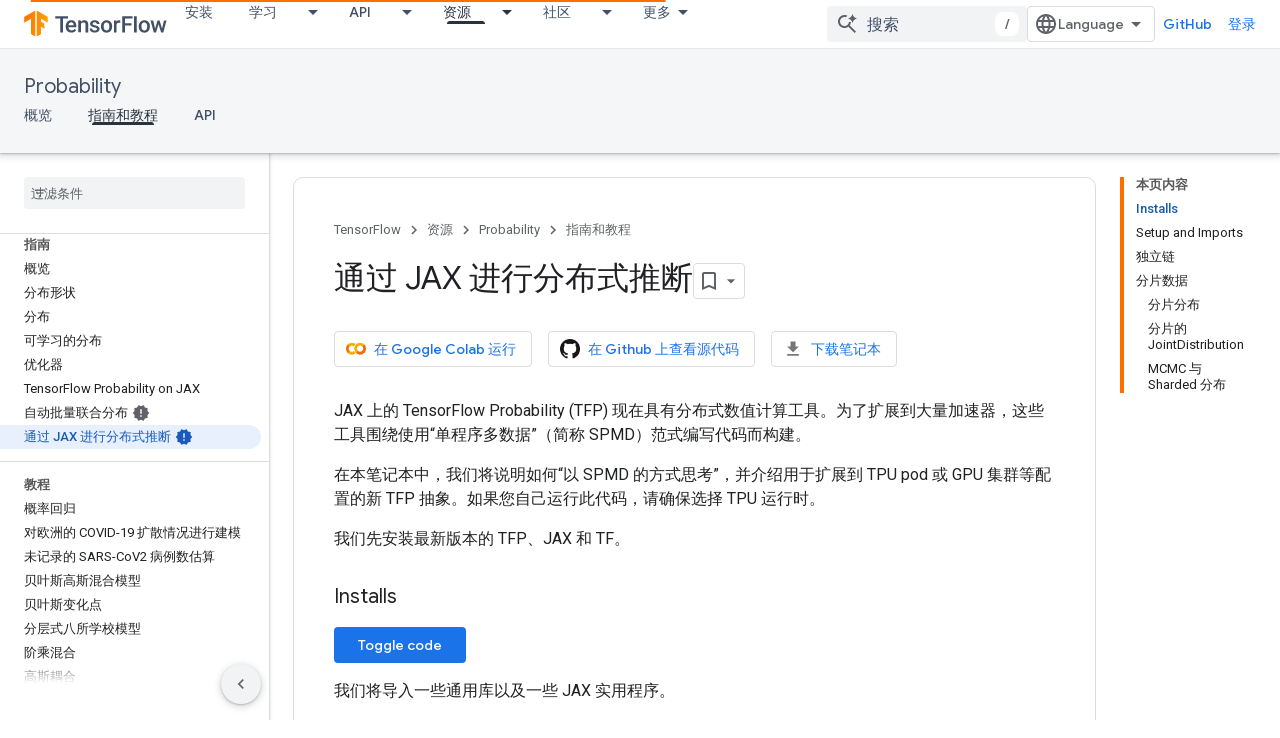

--- FILE ---
content_type: text/html; charset=utf-8
request_url: https://www.tensorflow.org/probability/examples/Distributed_Inference_with_JAX?hl=zh-CN
body_size: 45289
content:









<!doctype html>
<html 
      lang="zh-CN"
      dir="ltr">
  <head>
    <meta name="google-signin-client-id" content="157101835696-ooapojlodmuabs2do2vuhhnf90bccmoi.apps.googleusercontent.com"><meta name="google-signin-scope"
          content="profile email https://www.googleapis.com/auth/developerprofiles https://www.googleapis.com/auth/developerprofiles.award https://www.googleapis.com/auth/devprofiles.full_control.firstparty"><meta property="og:site_name" content="TensorFlow">
    <meta property="og:type" content="website"><meta name="theme-color" content="#ff6f00"><meta charset="utf-8">
    <meta content="IE=Edge" http-equiv="X-UA-Compatible">
    <meta name="viewport" content="width=device-width, initial-scale=1">
    

    <link rel="manifest" href="/_pwa/tensorflow/manifest.json"
          crossorigin="use-credentials">
    <link rel="preconnect" href="//www.gstatic.com" crossorigin>
    <link rel="preconnect" href="//fonts.gstatic.com" crossorigin>
    <link rel="preconnect" href="//fonts.googleapis.com" crossorigin>
    <link rel="preconnect" href="//apis.google.com" crossorigin>
    <link rel="preconnect" href="//www.google-analytics.com" crossorigin><link rel="stylesheet" href="//fonts.googleapis.com/css?family=Google+Sans:400,500|Roboto:400,400italic,500,500italic,700,700italic|Roboto+Mono:400,500,700&display=swap">
      <link rel="stylesheet"
            href="//fonts.googleapis.com/css2?family=Material+Icons&family=Material+Symbols+Outlined&display=block"><link rel="stylesheet" href="https://www.gstatic.com/devrel-devsite/prod/v3df8aae39978de8281d519c083a1ff09816fe422ab8f1bf9f8e360a62fb9949d/tensorflow/css/app.css">
      <link rel="shortcut icon" href="https://www.gstatic.com/devrel-devsite/prod/v3df8aae39978de8281d519c083a1ff09816fe422ab8f1bf9f8e360a62fb9949d/tensorflow/images/favicon.png">
    <link rel="apple-touch-icon" href="https://www.gstatic.com/devrel-devsite/prod/v3df8aae39978de8281d519c083a1ff09816fe422ab8f1bf9f8e360a62fb9949d/tensorflow/images/apple-touch-icon-180x180.png"><link rel="canonical" href="https://www.tensorflow.org/probability/examples/Distributed_Inference_with_JAX?hl=zh-cn"><link rel="search" type="application/opensearchdescription+xml"
            title="TensorFlow" href="https://www.tensorflow.org/s/opensearch.xml?hl=zh-cn">
      <link rel="alternate" hreflang="en"
          href="https://www.tensorflow.org/probability/examples/Distributed_Inference_with_JAX" /><link rel="alternate" hreflang="x-default" href="https://www.tensorflow.org/probability/examples/Distributed_Inference_with_JAX" /><link rel="alternate" hreflang="ar"
          href="https://www.tensorflow.org/probability/examples/Distributed_Inference_with_JAX?hl=ar" /><link rel="alternate" hreflang="bn"
          href="https://www.tensorflow.org/probability/examples/Distributed_Inference_with_JAX?hl=bn" /><link rel="alternate" hreflang="zh-Hans"
          href="https://www.tensorflow.org/probability/examples/Distributed_Inference_with_JAX?hl=zh-cn" /><link rel="alternate" hreflang="fa"
          href="https://www.tensorflow.org/probability/examples/Distributed_Inference_with_JAX?hl=fa" /><link rel="alternate" hreflang="fr"
          href="https://www.tensorflow.org/probability/examples/Distributed_Inference_with_JAX?hl=fr" /><link rel="alternate" hreflang="he"
          href="https://www.tensorflow.org/probability/examples/Distributed_Inference_with_JAX?hl=he" /><link rel="alternate" hreflang="hi"
          href="https://www.tensorflow.org/probability/examples/Distributed_Inference_with_JAX?hl=hi" /><link rel="alternate" hreflang="id"
          href="https://www.tensorflow.org/probability/examples/Distributed_Inference_with_JAX?hl=id" /><link rel="alternate" hreflang="it"
          href="https://www.tensorflow.org/probability/examples/Distributed_Inference_with_JAX?hl=it" /><link rel="alternate" hreflang="ja"
          href="https://www.tensorflow.org/probability/examples/Distributed_Inference_with_JAX?hl=ja" /><link rel="alternate" hreflang="ko"
          href="https://www.tensorflow.org/probability/examples/Distributed_Inference_with_JAX?hl=ko" /><link rel="alternate" hreflang="pl"
          href="https://www.tensorflow.org/probability/examples/Distributed_Inference_with_JAX?hl=pl" /><link rel="alternate" hreflang="pt-BR"
          href="https://www.tensorflow.org/probability/examples/Distributed_Inference_with_JAX?hl=pt-br" /><link rel="alternate" hreflang="ru"
          href="https://www.tensorflow.org/probability/examples/Distributed_Inference_with_JAX?hl=ru" /><link rel="alternate" hreflang="es-419"
          href="https://www.tensorflow.org/probability/examples/Distributed_Inference_with_JAX?hl=es-419" /><link rel="alternate" hreflang="th"
          href="https://www.tensorflow.org/probability/examples/Distributed_Inference_with_JAX?hl=th" /><link rel="alternate" hreflang="tr"
          href="https://www.tensorflow.org/probability/examples/Distributed_Inference_with_JAX?hl=tr" /><link rel="alternate" hreflang="vi"
          href="https://www.tensorflow.org/probability/examples/Distributed_Inference_with_JAX?hl=vi" /><title>通过 JAX 进行分布式推断 &nbsp;|&nbsp; TensorFlow Probability</title>

<meta property="og:title" content="通过 JAX 进行分布式推断 &nbsp;|&nbsp; TensorFlow Probability"><meta property="og:url" content="https://www.tensorflow.org/probability/examples/Distributed_Inference_with_JAX?hl=zh-cn"><meta property="og:image" content="https://www.tensorflow.org/static/images/tf_logo_social.png?hl=zh-cn">
  <meta property="og:image:width" content="1200">
  <meta property="og:image:height" content="675"><meta property="og:locale" content="zh_cn"><meta name="twitter:card" content="summary_large_image"><script type="application/ld+json">
  {
    "@context": "https://schema.org",
    "@type": "Article",
    
    "headline": "通过 JAX 进行分布式推断"
  }
</script><script type="application/ld+json">
  {
    "@context": "https://schema.org",
    "@type": "BreadcrumbList",
    "itemListElement": [{
      "@type": "ListItem",
      "position": 1,
      "name": "Probability",
      "item": "https://www.tensorflow.org/probability"
    },{
      "@type": "ListItem",
      "position": 2,
      "name": "通过 JAX 进行分布式推断",
      "item": "https://www.tensorflow.org/probability/examples/Distributed_Inference_with_JAX"
    }]
  }
  </script>
  

  

  


    
      <link rel="stylesheet" href="/extras.css"></head>
  <body class="color-scheme--light"
        template="page"
        theme="tensorflow-theme"
        type="article"
        
        
        
        layout="docs"
        
        
        
        
        
        display-toc
        pending>
  
    <devsite-progress type="indeterminate" id="app-progress"></devsite-progress>
  
  
    <a href="#main-content" class="skip-link button">
      
      跳至主要内容
    </a>
    <section class="devsite-wrapper">
      <devsite-cookie-notification-bar></devsite-cookie-notification-bar><devsite-header role="banner">
  
    





















<div class="devsite-header--inner" data-nosnippet>
  <div class="devsite-top-logo-row-wrapper-wrapper">
    <div class="devsite-top-logo-row-wrapper">
      <div class="devsite-top-logo-row">
        <button type="button" id="devsite-hamburger-menu"
          class="devsite-header-icon-button button-flat material-icons gc-analytics-event"
          data-category="Site-Wide Custom Events"
          data-label="Navigation menu button"
          visually-hidden
          aria-label="打开菜单">
        </button>
        
<div class="devsite-product-name-wrapper">

  <a href="/" class="devsite-site-logo-link gc-analytics-event"
   data-category="Site-Wide Custom Events" data-label="Site logo" track-type="globalNav"
   track-name="tensorFlow" track-metadata-position="nav"
   track-metadata-eventDetail="nav">
  
  <picture>
    
    <img src="https://www.gstatic.com/devrel-devsite/prod/v3df8aae39978de8281d519c083a1ff09816fe422ab8f1bf9f8e360a62fb9949d/tensorflow/images/lockup.svg" class="devsite-site-logo" alt="TensorFlow">
  </picture>
  
</a>



  
  
  <span class="devsite-product-name">
    <ul class="devsite-breadcrumb-list"
  >
  
  <li class="devsite-breadcrumb-item
             ">
    
    
    
      
      
    
  </li>
  
</ul>
  </span>

</div>
        <div class="devsite-top-logo-row-middle">
          <div class="devsite-header-upper-tabs">
            
              
              
  <devsite-tabs class="upper-tabs">

    <nav class="devsite-tabs-wrapper" aria-label="上面的标签页">
      
        
          <tab  >
            
    <a href="https://www.tensorflow.org/install?hl=zh-cn"
    class="devsite-tabs-content gc-analytics-event "
      track-metadata-eventdetail="https://www.tensorflow.org/install?hl=zh-cn"
    
       track-type="nav"
       track-metadata-position="nav - 安装"
       track-metadata-module="primary nav"
       
       
         
           data-category="Site-Wide Custom Events"
         
           data-label="Tab: 安装"
         
           track-name="安装"
         
       >
    安装
  
    </a>
    
  
          </tab>
        
      
        
          <tab class="devsite-dropdown
    
    
    
    ">
  
    <a href="https://www.tensorflow.org/learn?hl=zh-cn"
    class="devsite-tabs-content gc-analytics-event "
      track-metadata-eventdetail="https://www.tensorflow.org/learn?hl=zh-cn"
    
       track-type="nav"
       track-metadata-position="nav - 学习"
       track-metadata-module="primary nav"
       
       
         
           data-category="Site-Wide Custom Events"
         
           data-label="Tab: 学习"
         
           track-name="学习"
         
       >
    学习
  
    </a>
    
      <button
         aria-haspopup="menu"
         aria-expanded="false"
         aria-label="以下项的下拉菜单 学习"
         track-type="nav"
         track-metadata-eventdetail="https://www.tensorflow.org/learn?hl=zh-cn"
         track-metadata-position="nav - 学习"
         track-metadata-module="primary nav"
         
          
            data-category="Site-Wide Custom Events"
          
            data-label="Tab: 学习"
          
            track-name="学习"
          
        
         class="devsite-tabs-dropdown-toggle devsite-icon devsite-icon-arrow-drop-down"></button>
    
  
  <div class="devsite-tabs-dropdown" role="menu" aria-label="submenu" hidden>
    
    <div class="devsite-tabs-dropdown-content">
      
        <div class="devsite-tabs-dropdown-column
                    tfo-menu-column-learn">
          
            <ul class="devsite-tabs-dropdown-section
                       ">
              
              
              
                <li class="devsite-nav-item">
                  <a href="https://www.tensorflow.org/learn?hl=zh-cn"
                    
                     track-type="nav"
                     track-metadata-eventdetail="https://www.tensorflow.org/learn?hl=zh-cn"
                     track-metadata-position="nav - 学习"
                     track-metadata-module="tertiary nav"
                     
                     tooltip
                  >
                    
                    <div class="devsite-nav-item-title">
                      简介
                    </div>
                    
                    <div class="devsite-nav-item-description">
                      TensorFlow 新手？
                    </div>
                    
                  </a>
                </li>
              
                <li class="devsite-nav-item">
                  <a href="https://www.tensorflow.org/overview?hl=zh-cn"
                    
                     track-type="nav"
                     track-metadata-eventdetail="https://www.tensorflow.org/overview?hl=zh-cn"
                     track-metadata-position="nav - 学习"
                     track-metadata-module="tertiary nav"
                     
                     tooltip
                  >
                    
                    <div class="devsite-nav-item-title">
                      TensorFlow
                    </div>
                    
                    <div class="devsite-nav-item-description">
                      核心的开源机器学习库
                    </div>
                    
                  </a>
                </li>
              
                <li class="devsite-nav-item">
                  <a href="https://www.tensorflow.org/js?hl=zh-cn"
                    
                     track-type="nav"
                     track-metadata-eventdetail="https://www.tensorflow.org/js?hl=zh-cn"
                     track-metadata-position="nav - 学习"
                     track-metadata-module="tertiary nav"
                     
                     tooltip
                  >
                    
                    <div class="devsite-nav-item-title">
                      针对 JavaScript
                    </div>
                    
                    <div class="devsite-nav-item-description">
                      使用 JavaScript 进行机器学习开发的 TensorFlow.js
                    </div>
                    
                  </a>
                </li>
              
                <li class="devsite-nav-item">
                  <a href="https://www.tensorflow.org/lite?hl=zh-cn"
                    
                     track-type="nav"
                     track-metadata-eventdetail="https://www.tensorflow.org/lite?hl=zh-cn"
                     track-metadata-position="nav - 学习"
                     track-metadata-module="tertiary nav"
                     
                     tooltip
                  >
                    
                    <div class="devsite-nav-item-title">
                      针对移动设备和 IoT 设备
                    </div>
                    
                    <div class="devsite-nav-item-description">
                      针对移动设备和嵌入式设备推出的 TensorFlow Lite
                    </div>
                    
                  </a>
                </li>
              
                <li class="devsite-nav-item">
                  <a href="https://www.tensorflow.org/tfx?hl=zh-cn"
                    
                     track-type="nav"
                     track-metadata-eventdetail="https://www.tensorflow.org/tfx?hl=zh-cn"
                     track-metadata-position="nav - 学习"
                     track-metadata-module="tertiary nav"
                     
                     tooltip
                  >
                    
                    <div class="devsite-nav-item-title">
                      针对生产环境
                    </div>
                    
                    <div class="devsite-nav-item-description">
                      针对端到端机器学习组件推出的 TensorFlow Extended
                    </div>
                    
                  </a>
                </li>
              
            </ul>
          
        </div>
      
    </div>
  </div>
</tab>
        
      
        
          <tab class="devsite-dropdown
    
    
    
    ">
  
    <a href="https://www.tensorflow.org/api?hl=zh-cn"
    class="devsite-tabs-content gc-analytics-event "
      track-metadata-eventdetail="https://www.tensorflow.org/api?hl=zh-cn"
    
       track-type="nav"
       track-metadata-position="nav - api"
       track-metadata-module="primary nav"
       
       
         
           data-category="Site-Wide Custom Events"
         
           data-label="Tab: API"
         
           track-name="api"
         
       >
    API
  
    </a>
    
      <button
         aria-haspopup="menu"
         aria-expanded="false"
         aria-label="以下项的下拉菜单 API"
         track-type="nav"
         track-metadata-eventdetail="https://www.tensorflow.org/api?hl=zh-cn"
         track-metadata-position="nav - api"
         track-metadata-module="primary nav"
         
          
            data-category="Site-Wide Custom Events"
          
            data-label="Tab: API"
          
            track-name="api"
          
        
         class="devsite-tabs-dropdown-toggle devsite-icon devsite-icon-arrow-drop-down"></button>
    
  
  <div class="devsite-tabs-dropdown" role="menu" aria-label="submenu" hidden>
    
    <div class="devsite-tabs-dropdown-content">
      
        <div class="devsite-tabs-dropdown-column
                    ">
          
            <ul class="devsite-tabs-dropdown-section
                       ">
              
              
              
                <li class="devsite-nav-item">
                  <a href="https://www.tensorflow.org/api/stable?hl=zh-cn"
                    
                     track-type="nav"
                     track-metadata-eventdetail="https://www.tensorflow.org/api/stable?hl=zh-cn"
                     track-metadata-position="nav - api"
                     track-metadata-module="tertiary nav"
                     
                     tooltip
                  >
                    
                    <div class="devsite-nav-item-title">
                      TensorFlow (2.12)
                    </div>
                    
                  </a>
                </li>
              
                <li class="devsite-nav-item">
                  <a href="https://www.tensorflow.org/versions?hl=zh-cn"
                    
                     track-type="nav"
                     track-metadata-eventdetail="https://www.tensorflow.org/versions?hl=zh-cn"
                     track-metadata-position="nav - api"
                     track-metadata-module="tertiary nav"
                     
                     tooltip
                  >
                    
                    <div class="devsite-nav-item-title">
                      Versions…
                    </div>
                    
                  </a>
                </li>
              
            </ul>
          
        </div>
      
        <div class="devsite-tabs-dropdown-column
                    ">
          
            <ul class="devsite-tabs-dropdown-section
                       ">
              
              
              
                <li class="devsite-nav-item">
                  <a href="https://js.tensorflow.org/api/latest/?hl=zh-cn"
                    
                     track-type="nav"
                     track-metadata-eventdetail="https://js.tensorflow.org/api/latest/?hl=zh-cn"
                     track-metadata-position="nav - api"
                     track-metadata-module="tertiary nav"
                     
                     tooltip
                  >
                    
                    <div class="devsite-nav-item-title">
                      TensorFlow.js
                    </div>
                    
                  </a>
                </li>
              
                <li class="devsite-nav-item">
                  <a href="https://www.tensorflow.org/lite/api_docs?hl=zh-cn"
                    
                     track-type="nav"
                     track-metadata-eventdetail="https://www.tensorflow.org/lite/api_docs?hl=zh-cn"
                     track-metadata-position="nav - api"
                     track-metadata-module="tertiary nav"
                     
                     tooltip
                  >
                    
                    <div class="devsite-nav-item-title">
                      TensorFlow Lite
                    </div>
                    
                  </a>
                </li>
              
                <li class="devsite-nav-item">
                  <a href="https://www.tensorflow.org/tfx/api_docs?hl=zh-cn"
                    
                     track-type="nav"
                     track-metadata-eventdetail="https://www.tensorflow.org/tfx/api_docs?hl=zh-cn"
                     track-metadata-position="nav - api"
                     track-metadata-module="tertiary nav"
                     
                     tooltip
                  >
                    
                    <div class="devsite-nav-item-title">
                      TFX
                    </div>
                    
                  </a>
                </li>
              
            </ul>
          
        </div>
      
    </div>
  </div>
</tab>
        
      
        
          <tab class="devsite-dropdown
    
    devsite-active
    
    ">
  
    <a href="https://www.tensorflow.org/resources?hl=zh-cn"
    class="devsite-tabs-content gc-analytics-event "
      track-metadata-eventdetail="https://www.tensorflow.org/resources?hl=zh-cn"
    
       track-type="nav"
       track-metadata-position="nav - 资源"
       track-metadata-module="primary nav"
       aria-label="资源, selected" 
       
         
           data-category="Site-Wide Custom Events"
         
           data-label="Tab: 资源"
         
           track-name="资源"
         
       >
    资源
  
    </a>
    
      <button
         aria-haspopup="menu"
         aria-expanded="false"
         aria-label="以下项的下拉菜单 资源"
         track-type="nav"
         track-metadata-eventdetail="https://www.tensorflow.org/resources?hl=zh-cn"
         track-metadata-position="nav - 资源"
         track-metadata-module="primary nav"
         
          
            data-category="Site-Wide Custom Events"
          
            data-label="Tab: 资源"
          
            track-name="资源"
          
        
         class="devsite-tabs-dropdown-toggle devsite-icon devsite-icon-arrow-drop-down"></button>
    
  
  <div class="devsite-tabs-dropdown" role="menu" aria-label="submenu" hidden>
    
    <div class="devsite-tabs-dropdown-content">
      
        <div class="devsite-tabs-dropdown-column
                    ">
          
            <ul class="devsite-tabs-dropdown-section
                       ">
              
              
              
                <li class="devsite-nav-item">
                  <a href="https://www.tensorflow.org/resources/models-datasets?hl=zh-cn"
                    
                     track-type="nav"
                     track-metadata-eventdetail="https://www.tensorflow.org/resources/models-datasets?hl=zh-cn"
                     track-metadata-position="nav - 资源"
                     track-metadata-module="tertiary nav"
                     
                     tooltip
                  >
                    
                    <div class="devsite-nav-item-title">
                      模型和数据集
                    </div>
                    
                    <div class="devsite-nav-item-description">
                      由 Google 和社区构建的预训练模型和数据集
                    </div>
                    
                  </a>
                </li>
              
                <li class="devsite-nav-item">
                  <a href="https://www.tensorflow.org/resources/tools?hl=zh-cn"
                    
                     track-type="nav"
                     track-metadata-eventdetail="https://www.tensorflow.org/resources/tools?hl=zh-cn"
                     track-metadata-position="nav - 资源"
                     track-metadata-module="tertiary nav"
                     
                     tooltip
                  >
                    
                    <div class="devsite-nav-item-title">
                      工具
                    </div>
                    
                    <div class="devsite-nav-item-description">
                      由各种可助您使用 TensorFlow 的工具构成的生态系统
                    </div>
                    
                  </a>
                </li>
              
                <li class="devsite-nav-item">
                  <a href="https://www.tensorflow.org/resources/libraries-extensions?hl=zh-cn"
                    
                     track-type="nav"
                     track-metadata-eventdetail="https://www.tensorflow.org/resources/libraries-extensions?hl=zh-cn"
                     track-metadata-position="nav - 资源"
                     track-metadata-module="tertiary nav"
                     
                     tooltip
                  >
                    
                    <div class="devsite-nav-item-title">
                      库和扩展程序
                    </div>
                    
                    <div class="devsite-nav-item-description">
                      在 TensorFlow 基础上构建的库和扩展程序
                    </div>
                    
                  </a>
                </li>
              
                <li class="devsite-nav-item">
                  <a href="https://www.tensorflow.org/certificate?hl=zh-cn"
                    
                     track-type="nav"
                     track-metadata-eventdetail="https://www.tensorflow.org/certificate?hl=zh-cn"
                     track-metadata-position="nav - 资源"
                     track-metadata-module="tertiary nav"
                     
                     tooltip
                  >
                    
                    <div class="devsite-nav-item-title">
                      TensorFlow 认证计划
                    </div>
                    
                    <div class="devsite-nav-item-description">
                      拿下可证明您精通机器学习技术的证书，让自己脱颖而出
                    </div>
                    
                  </a>
                </li>
              
                <li class="devsite-nav-item">
                  <a href="https://www.tensorflow.org/resources/learn-ml?hl=zh-cn"
                    
                     track-type="nav"
                     track-metadata-eventdetail="https://www.tensorflow.org/resources/learn-ml?hl=zh-cn"
                     track-metadata-position="nav - 资源"
                     track-metadata-module="tertiary nav"
                     
                     tooltip
                  >
                    
                    <div class="devsite-nav-item-title">
                      学习机器学习知识
                    </div>
                    
                    <div class="devsite-nav-item-description">
                      帮助您掌握使用 TensorFlow 进行机器学习基础知识的教育资源
                    </div>
                    
                  </a>
                </li>
              
                <li class="devsite-nav-item">
                  <a href="https://www.tensorflow.org/responsible_ai?hl=zh-cn"
                    
                     track-type="nav"
                     track-metadata-eventdetail="https://www.tensorflow.org/responsible_ai?hl=zh-cn"
                     track-metadata-position="nav - 资源"
                     track-metadata-module="tertiary nav"
                     
                     tooltip
                  >
                    
                    <div class="devsite-nav-item-title">
                      Responsible AI
                    </div>
                    
                    <div class="devsite-nav-item-description">
                      帮助您在机器学习工作流中落实 Responsible AI 做法的资源和工具
                    </div>
                    
                  </a>
                </li>
              
            </ul>
          
        </div>
      
    </div>
  </div>
</tab>
        
      
        
          <tab class="devsite-dropdown
    
    
    
    ">
  
    <a href="https://www.tensorflow.org/community?hl=zh-cn"
    class="devsite-tabs-content gc-analytics-event "
      track-metadata-eventdetail="https://www.tensorflow.org/community?hl=zh-cn"
    
       track-type="nav"
       track-metadata-position="nav - 社区"
       track-metadata-module="primary nav"
       
       
         
           data-category="Site-Wide Custom Events"
         
           data-label="Tab: 社区"
         
           track-name="社区"
         
       >
    社区
  
    </a>
    
      <button
         aria-haspopup="menu"
         aria-expanded="false"
         aria-label="以下项的下拉菜单 社区"
         track-type="nav"
         track-metadata-eventdetail="https://www.tensorflow.org/community?hl=zh-cn"
         track-metadata-position="nav - 社区"
         track-metadata-module="primary nav"
         
          
            data-category="Site-Wide Custom Events"
          
            data-label="Tab: 社区"
          
            track-name="社区"
          
        
         class="devsite-tabs-dropdown-toggle devsite-icon devsite-icon-arrow-drop-down"></button>
    
  
  <div class="devsite-tabs-dropdown" role="menu" aria-label="submenu" hidden>
    
    <div class="devsite-tabs-dropdown-content">
      
        <div class="devsite-tabs-dropdown-column
                    ">
          
            <ul class="devsite-tabs-dropdown-section
                       ">
              
              
              
                <li class="devsite-nav-item">
                  <a href="https://www.tensorflow.org/community?hl=zh-cn"
                    
                     track-type="nav"
                     track-metadata-eventdetail="https://www.tensorflow.org/community?hl=zh-cn"
                     track-metadata-position="nav - 社区"
                     track-metadata-module="tertiary nav"
                     
                     tooltip
                  >
                    
                    <div class="devsite-nav-item-title">
                      加入
                    </div>
                    
                    <div class="devsite-nav-item-description">
                      探索参与其中的方式
                    </div>
                    
                  </a>
                </li>
              
                <li class="devsite-nav-item">
                  <a href="https://discuss.tensorflow.org?hl=zh-cn"
                    
                     track-type="nav"
                     track-metadata-eventdetail="https://discuss.tensorflow.org?hl=zh-cn"
                     track-metadata-position="nav - 社区"
                     track-metadata-module="tertiary nav"
                     
                     tooltip
                  >
                    
                    <div class="devsite-nav-item-title">
                      论坛 ↗
                    </div>
                    
                    <div class="devsite-nav-item-description">
                      TensorFlow 社区的讨论平台
                    </div>
                    
                  </a>
                </li>
              
                <li class="devsite-nav-item">
                  <a href="https://www.tensorflow.org/community/groups?hl=zh-cn"
                    
                     track-type="nav"
                     track-metadata-eventdetail="https://www.tensorflow.org/community/groups?hl=zh-cn"
                     track-metadata-position="nav - 社区"
                     track-metadata-module="tertiary nav"
                     
                     tooltip
                  >
                    
                    <div class="devsite-nav-item-title">
                      群组
                    </div>
                    
                    <div class="devsite-nav-item-description">
                      用户群组、兴趣小组和网上论坛
                    </div>
                    
                  </a>
                </li>
              
                <li class="devsite-nav-item">
                  <a href="https://www.tensorflow.org/community/contribute?hl=zh-cn"
                    
                     track-type="nav"
                     track-metadata-eventdetail="https://www.tensorflow.org/community/contribute?hl=zh-cn"
                     track-metadata-position="nav - 社区"
                     track-metadata-module="tertiary nav"
                     
                     tooltip
                  >
                    
                    <div class="devsite-nav-item-title">
                      贡献
                    </div>
                    
                    <div class="devsite-nav-item-description">
                      关于贡献代码和文档的指南
                    </div>
                    
                  </a>
                </li>
              
            </ul>
          
        </div>
      
    </div>
  </div>
</tab>
        
      
        
          <tab class="devsite-dropdown
    
    
    
    ">
  
    <a href="https://www.tensorflow.org/about?hl=zh-cn"
    class="devsite-tabs-content gc-analytics-event "
      track-metadata-eventdetail="https://www.tensorflow.org/about?hl=zh-cn"
    
       track-type="nav"
       track-metadata-position="nav - 选择 tensorflow 的原因"
       track-metadata-module="primary nav"
       
       
         
           data-category="Site-Wide Custom Events"
         
           data-label="Tab: 选择 TensorFlow 的原因"
         
           track-name="选择 tensorflow 的原因"
         
       >
    选择 TensorFlow 的原因
  
    </a>
    
      <button
         aria-haspopup="menu"
         aria-expanded="false"
         aria-label="以下项的下拉菜单 选择 TensorFlow 的原因"
         track-type="nav"
         track-metadata-eventdetail="https://www.tensorflow.org/about?hl=zh-cn"
         track-metadata-position="nav - 选择 tensorflow 的原因"
         track-metadata-module="primary nav"
         
          
            data-category="Site-Wide Custom Events"
          
            data-label="Tab: 选择 TensorFlow 的原因"
          
            track-name="选择 tensorflow 的原因"
          
        
         class="devsite-tabs-dropdown-toggle devsite-icon devsite-icon-arrow-drop-down"></button>
    
  
  <div class="devsite-tabs-dropdown" role="menu" aria-label="submenu" hidden>
    
    <div class="devsite-tabs-dropdown-content">
      
        <div class="devsite-tabs-dropdown-column
                    ">
          
            <ul class="devsite-tabs-dropdown-section
                       ">
              
              
              
                <li class="devsite-nav-item">
                  <a href="https://www.tensorflow.org/about?hl=zh-cn"
                    
                     track-type="nav"
                     track-metadata-eventdetail="https://www.tensorflow.org/about?hl=zh-cn"
                     track-metadata-position="nav - 选择 tensorflow 的原因"
                     track-metadata-module="tertiary nav"
                     
                     tooltip
                  >
                    
                    <div class="devsite-nav-item-title">
                      简介
                    </div>
                    
                  </a>
                </li>
              
                <li class="devsite-nav-item">
                  <a href="https://www.tensorflow.org/about/case-studies?hl=zh-cn"
                    
                     track-type="nav"
                     track-metadata-eventdetail="https://www.tensorflow.org/about/case-studies?hl=zh-cn"
                     track-metadata-position="nav - 选择 tensorflow 的原因"
                     track-metadata-module="tertiary nav"
                     
                     tooltip
                  >
                    
                    <div class="devsite-nav-item-title">
                      案例研究
                    </div>
                    
                  </a>
                </li>
              
                <li class="devsite-nav-item">
                  <a href="https://www.tensorflow.org/partners?hl=zh-cn"
                    
                     track-type="nav"
                     track-metadata-eventdetail="https://www.tensorflow.org/partners?hl=zh-cn"
                     track-metadata-position="nav - 选择 tensorflow 的原因"
                     track-metadata-module="tertiary nav"
                     
                     tooltip
                  >
                    
                    <div class="devsite-nav-item-title">
                      AI 服务合作伙伴
                    </div>
                    
                  </a>
                </li>
              
            </ul>
          
        </div>
      
    </div>
  </div>
</tab>
        
      
    </nav>

  </devsite-tabs>

            
           </div>
          
<devsite-search
    enable-signin
    enable-search
    enable-suggestions
      enable-query-completion
    
    enable-search-summaries
    project-name="TensorFlow Probability"
    tenant-name="TensorFlow"
    
    
    
    
    
    >
  <form class="devsite-search-form" action="https://www.tensorflow.org/s/results?hl=zh-cn" method="GET">
    <div class="devsite-search-container">
      <button type="button"
              search-open
              class="devsite-search-button devsite-header-icon-button button-flat material-icons"
              
              aria-label="打开搜索框"></button>
      <div class="devsite-searchbox">
        <input
          aria-activedescendant=""
          aria-autocomplete="list"
          
          aria-label="搜索"
          aria-expanded="false"
          aria-haspopup="listbox"
          autocomplete="off"
          class="devsite-search-field devsite-search-query"
          name="q"
          
          placeholder="搜索"
          role="combobox"
          type="text"
          value=""
          >
          <div class="devsite-search-image material-icons" aria-hidden="true">
            
              <svg class="devsite-search-ai-image" width="24" height="24" viewBox="0 0 24 24" fill="none" xmlns="http://www.w3.org/2000/svg">
                  <g clip-path="url(#clip0_6641_386)">
                    <path d="M19.6 21L13.3 14.7C12.8 15.1 12.225 15.4167 11.575 15.65C10.925 15.8833 10.2333 16 9.5 16C7.68333 16 6.14167 15.375 4.875 14.125C3.625 12.8583 3 11.3167 3 9.5C3 7.68333 3.625 6.15 4.875 4.9C6.14167 3.63333 7.68333 3 9.5 3C10.0167 3 10.5167 3.05833 11 3.175C11.4833 3.275 11.9417 3.43333 12.375 3.65L10.825 5.2C10.6083 5.13333 10.3917 5.08333 10.175 5.05C9.95833 5.01667 9.73333 5 9.5 5C8.25 5 7.18333 5.44167 6.3 6.325C5.43333 7.19167 5 8.25 5 9.5C5 10.75 5.43333 11.8167 6.3 12.7C7.18333 13.5667 8.25 14 9.5 14C10.6667 14 11.6667 13.625 12.5 12.875C13.35 12.1083 13.8417 11.15 13.975 10H15.975C15.925 10.6333 15.7833 11.2333 15.55 11.8C15.3333 12.3667 15.05 12.8667 14.7 13.3L21 19.6L19.6 21ZM17.5 12C17.5 10.4667 16.9667 9.16667 15.9 8.1C14.8333 7.03333 13.5333 6.5 12 6.5C13.5333 6.5 14.8333 5.96667 15.9 4.9C16.9667 3.83333 17.5 2.53333 17.5 0.999999C17.5 2.53333 18.0333 3.83333 19.1 4.9C20.1667 5.96667 21.4667 6.5 23 6.5C21.4667 6.5 20.1667 7.03333 19.1 8.1C18.0333 9.16667 17.5 10.4667 17.5 12Z" fill="#5F6368"/>
                  </g>
                <defs>
                <clipPath id="clip0_6641_386">
                <rect width="24" height="24" fill="white"/>
                </clipPath>
                </defs>
              </svg>
            
          </div>
          <div class="devsite-search-shortcut-icon-container" aria-hidden="true">
            <kbd class="devsite-search-shortcut-icon">/</kbd>
          </div>
      </div>
    </div>
  </form>
  <button type="button"
          search-close
          class="devsite-search-button devsite-header-icon-button button-flat material-icons"
          
          aria-label="关闭搜索框"></button>
</devsite-search>

        </div>

        

          

          

          

          
<devsite-language-selector>
  <ul role="presentation">
    
    
    <li role="presentation">
      <a role="menuitem" lang="en"
        >English</a>
    </li>
    
    <li role="presentation">
      <a role="menuitem" lang="es_419"
        >Español – América Latina</a>
    </li>
    
    <li role="presentation">
      <a role="menuitem" lang="fr"
        >Français</a>
    </li>
    
    <li role="presentation">
      <a role="menuitem" lang="id"
        >Indonesia</a>
    </li>
    
    <li role="presentation">
      <a role="menuitem" lang="it"
        >Italiano</a>
    </li>
    
    <li role="presentation">
      <a role="menuitem" lang="pl"
        >Polski</a>
    </li>
    
    <li role="presentation">
      <a role="menuitem" lang="pt_br"
        >Português – Brasil</a>
    </li>
    
    <li role="presentation">
      <a role="menuitem" lang="vi"
        >Tiếng Việt</a>
    </li>
    
    <li role="presentation">
      <a role="menuitem" lang="tr"
        >Türkçe</a>
    </li>
    
    <li role="presentation">
      <a role="menuitem" lang="ru"
        >Русский</a>
    </li>
    
    <li role="presentation">
      <a role="menuitem" lang="he"
        >עברית</a>
    </li>
    
    <li role="presentation">
      <a role="menuitem" lang="ar"
        >العربيّة</a>
    </li>
    
    <li role="presentation">
      <a role="menuitem" lang="fa"
        >فارسی</a>
    </li>
    
    <li role="presentation">
      <a role="menuitem" lang="hi"
        >हिंदी</a>
    </li>
    
    <li role="presentation">
      <a role="menuitem" lang="bn"
        >বাংলা</a>
    </li>
    
    <li role="presentation">
      <a role="menuitem" lang="th"
        >ภาษาไทย</a>
    </li>
    
    <li role="presentation">
      <a role="menuitem" lang="zh_cn"
        >中文 – 简体</a>
    </li>
    
    <li role="presentation">
      <a role="menuitem" lang="ja"
        >日本語</a>
    </li>
    
    <li role="presentation">
      <a role="menuitem" lang="ko"
        >한국어</a>
    </li>
    
  </ul>
</devsite-language-selector>


          
            <a class="devsite-header-link devsite-top-button button gc-analytics-event "
    href="//github.com/tensorflow"
    data-category="Site-Wide Custom Events"
    data-label="Site header link: GitHub"
    >
  GitHub
</a>
          

        

        
          <devsite-user 
                        
                        
                          enable-profiles
                        
                        
                        id="devsite-user">
            
              
              <span class="button devsite-top-button" aria-hidden="true" visually-hidden>登录</span>
            
          </devsite-user>
        
        
        
      </div>
    </div>
  </div>



  <div class="devsite-collapsible-section
    ">
    <div class="devsite-header-background">
      
        
          <div class="devsite-product-id-row"
           >
            <div class="devsite-product-description-row">
              
                
                <div class="devsite-product-id">
                  
                  
                  
                    <ul class="devsite-breadcrumb-list"
  >
  
  <li class="devsite-breadcrumb-item
             ">
    
    
    
      
        
  <a href="https://www.tensorflow.org/probability?hl=zh-cn"
      
        class="devsite-breadcrumb-link gc-analytics-event"
      
        data-category="Site-Wide Custom Events"
      
        data-label="Lower Header"
      
        data-value="1"
      
        track-type="globalNav"
      
        track-name="breadcrumb"
      
        track-metadata-position="1"
      
        track-metadata-eventdetail="TensorFlow Probability"
      
    >
    
          Probability
        
  </a>
  
      
    
  </li>
  
</ul>
                </div>
                
              
              
            </div>
            
          </div>
          
        
      
      
        <div class="devsite-doc-set-nav-row">
          
          
            
            
  <devsite-tabs class="lower-tabs">

    <nav class="devsite-tabs-wrapper" aria-label="下面的标签页">
      
        
          <tab  >
            
    <a href="https://www.tensorflow.org/probability?hl=zh-cn"
    class="devsite-tabs-content gc-analytics-event "
      track-metadata-eventdetail="https://www.tensorflow.org/probability?hl=zh-cn"
    
       track-type="nav"
       track-metadata-position="nav - overview"
       track-metadata-module="primary nav"
       
       
         
           data-category="Site-Wide Custom Events"
         
           data-label="Tab: 概览"
         
           track-name="overview"
         
       >
    概览
  
    </a>
    
  
          </tab>
        
      
        
          <tab  class="devsite-active">
            
    <a href="https://www.tensorflow.org/probability/overview?hl=zh-cn"
    class="devsite-tabs-content gc-analytics-event "
      track-metadata-eventdetail="https://www.tensorflow.org/probability/overview?hl=zh-cn"
    
       track-type="nav"
       track-metadata-position="nav - 指南和教程"
       track-metadata-module="primary nav"
       aria-label="指南和教程, selected" 
       
         
           data-category="Site-Wide Custom Events"
         
           data-label="Tab: 指南和教程"
         
           track-name="指南和教程"
         
       >
    指南和教程
  
    </a>
    
  
          </tab>
        
      
        
          <tab  >
            
    <a href="https://www.tensorflow.org/probability/api_docs/python/tfp?hl=zh-cn"
    class="devsite-tabs-content gc-analytics-event "
      track-metadata-eventdetail="https://www.tensorflow.org/probability/api_docs/python/tfp?hl=zh-cn"
    
       track-type="nav"
       track-metadata-position="nav - api"
       track-metadata-module="primary nav"
       
       
         
           data-category="Site-Wide Custom Events"
         
           data-label="Tab: API"
         
           track-name="api"
         
       >
    API
  
    </a>
    
  
          </tab>
        
      
    </nav>

  </devsite-tabs>

          
          
        </div>
      
    </div>
  </div>

</div>



  

  
</devsite-header>
      <devsite-book-nav scrollbars >
        
          





















<div class="devsite-book-nav-filter"
     >
  <span class="filter-list-icon material-icons" aria-hidden="true"></span>
  <input type="text"
         placeholder="过滤条件"
         
         aria-label="输入文本以进行过滤"
         role="searchbox">
  
  <span class="filter-clear-button hidden"
        data-title="清除过滤条件"
        aria-label="清除过滤条件"
        role="button"
        tabindex="0"></span>
</div>

<nav class="devsite-book-nav devsite-nav nocontent"
     aria-label="侧边菜单">
  <div class="devsite-mobile-header">
    <button type="button"
            id="devsite-close-nav"
            class="devsite-header-icon-button button-flat material-icons gc-analytics-event"
            data-category="Site-Wide Custom Events"
            data-label="Close navigation"
            aria-label="关闭导航栏">
    </button>
    <div class="devsite-product-name-wrapper">

  <a href="/" class="devsite-site-logo-link gc-analytics-event"
   data-category="Site-Wide Custom Events" data-label="Site logo" track-type="globalNav"
   track-name="tensorFlow" track-metadata-position="nav"
   track-metadata-eventDetail="nav">
  
  <picture>
    
    <img src="https://www.gstatic.com/devrel-devsite/prod/v3df8aae39978de8281d519c083a1ff09816fe422ab8f1bf9f8e360a62fb9949d/tensorflow/images/lockup.svg" class="devsite-site-logo" alt="TensorFlow">
  </picture>
  
</a>


  
      <span class="devsite-product-name">
        
        
        <ul class="devsite-breadcrumb-list"
  >
  
  <li class="devsite-breadcrumb-item
             ">
    
    
    
      
      
    
  </li>
  
</ul>
      </span>
    

</div>
  </div>

  <div class="devsite-book-nav-wrapper">
    <div class="devsite-mobile-nav-top">
      
        <ul class="devsite-nav-list">
          
            <li class="devsite-nav-item">
              
  
  <a href="/install"
    
       class="devsite-nav-title gc-analytics-event
              
              "
    

    
      
        data-category="Site-Wide Custom Events"
      
        data-label="Tab: 安装"
      
        track-name="安装"
      
    
     data-category="Site-Wide Custom Events"
     data-label="Responsive Tab: 安装"
     track-type="globalNav"
     track-metadata-eventDetail="globalMenu"
     track-metadata-position="nav">
  
    <span class="devsite-nav-text" tooltip >
      安装
   </span>
    
  
  </a>
  

  
              
            </li>
          
            <li class="devsite-nav-item">
              
  
  <a href="/learn"
    
       class="devsite-nav-title gc-analytics-event
              
              "
    

    
      
        data-category="Site-Wide Custom Events"
      
        data-label="Tab: 学习"
      
        track-name="学习"
      
    
     data-category="Site-Wide Custom Events"
     data-label="Responsive Tab: 学习"
     track-type="globalNav"
     track-metadata-eventDetail="globalMenu"
     track-metadata-position="nav">
  
    <span class="devsite-nav-text" tooltip >
      学习
   </span>
    
  
  </a>
  

  
    <ul class="devsite-nav-responsive-tabs devsite-nav-has-menu
               ">
      
<li class="devsite-nav-item">

  
  <span
    
       class="devsite-nav-title"
       tooltip
    
    
      
        data-category="Site-Wide Custom Events"
      
        data-label="Tab: 学习"
      
        track-name="学习"
      
    >
  
    <span class="devsite-nav-text" tooltip menu="学习">
      更多
   </span>
    
    <span class="devsite-nav-icon material-icons" data-icon="forward"
          menu="学习">
    </span>
    
  
  </span>
  

</li>

    </ul>
  
              
            </li>
          
            <li class="devsite-nav-item">
              
  
  <a href="/api"
    
       class="devsite-nav-title gc-analytics-event
              
              "
    

    
      
        data-category="Site-Wide Custom Events"
      
        data-label="Tab: API"
      
        track-name="api"
      
    
     data-category="Site-Wide Custom Events"
     data-label="Responsive Tab: API"
     track-type="globalNav"
     track-metadata-eventDetail="globalMenu"
     track-metadata-position="nav">
  
    <span class="devsite-nav-text" tooltip >
      API
   </span>
    
  
  </a>
  

  
    <ul class="devsite-nav-responsive-tabs devsite-nav-has-menu
               ">
      
<li class="devsite-nav-item">

  
  <span
    
       class="devsite-nav-title"
       tooltip
    
    
      
        data-category="Site-Wide Custom Events"
      
        data-label="Tab: API"
      
        track-name="api"
      
    >
  
    <span class="devsite-nav-text" tooltip menu="API">
      更多
   </span>
    
    <span class="devsite-nav-icon material-icons" data-icon="forward"
          menu="API">
    </span>
    
  
  </span>
  

</li>

    </ul>
  
              
            </li>
          
            <li class="devsite-nav-item">
              
  
  <a href="/resources"
    
       class="devsite-nav-title gc-analytics-event
              
              devsite-nav-active"
    

    
      
        data-category="Site-Wide Custom Events"
      
        data-label="Tab: 资源"
      
        track-name="资源"
      
    
     data-category="Site-Wide Custom Events"
     data-label="Responsive Tab: 资源"
     track-type="globalNav"
     track-metadata-eventDetail="globalMenu"
     track-metadata-position="nav">
  
    <span class="devsite-nav-text" tooltip >
      资源
   </span>
    
  
  </a>
  

  
    <ul class="devsite-nav-responsive-tabs devsite-nav-has-menu
               ">
      
<li class="devsite-nav-item">

  
  <span
    
       class="devsite-nav-title"
       tooltip
    
    
      
        data-category="Site-Wide Custom Events"
      
        data-label="Tab: 资源"
      
        track-name="资源"
      
    >
  
    <span class="devsite-nav-text" tooltip menu="资源">
      更多
   </span>
    
    <span class="devsite-nav-icon material-icons" data-icon="forward"
          menu="资源">
    </span>
    
  
  </span>
  

</li>

    </ul>
  
              
                <ul class="devsite-nav-responsive-tabs">
                  
                    
                    
                    
                    <li class="devsite-nav-item">
                      
  
  <a href="/probability"
    
       class="devsite-nav-title gc-analytics-event
              
              "
    

    
      
        data-category="Site-Wide Custom Events"
      
        data-label="Tab: 概览"
      
        track-name="overview"
      
    
     data-category="Site-Wide Custom Events"
     data-label="Responsive Tab: 概览"
     track-type="globalNav"
     track-metadata-eventDetail="globalMenu"
     track-metadata-position="nav">
  
    <span class="devsite-nav-text" tooltip >
      概览
   </span>
    
  
  </a>
  

  
                    </li>
                  
                    
                    
                    
                    <li class="devsite-nav-item">
                      
  
  <a href="/probability/overview"
    
       class="devsite-nav-title gc-analytics-event
              
              devsite-nav-active"
    

    
      
        data-category="Site-Wide Custom Events"
      
        data-label="Tab: 指南和教程"
      
        track-name="指南和教程"
      
    
     data-category="Site-Wide Custom Events"
     data-label="Responsive Tab: 指南和教程"
     track-type="globalNav"
     track-metadata-eventDetail="globalMenu"
     track-metadata-position="nav">
  
    <span class="devsite-nav-text" tooltip menu="_book">
      指南和教程
   </span>
    
  
  </a>
  

  
                    </li>
                  
                    
                    
                    
                    <li class="devsite-nav-item">
                      
  
  <a href="/probability/api_docs/python/tfp"
    
       class="devsite-nav-title gc-analytics-event
              
              "
    

    
      
        data-category="Site-Wide Custom Events"
      
        data-label="Tab: API"
      
        track-name="api"
      
    
     data-category="Site-Wide Custom Events"
     data-label="Responsive Tab: API"
     track-type="globalNav"
     track-metadata-eventDetail="globalMenu"
     track-metadata-position="nav">
  
    <span class="devsite-nav-text" tooltip >
      API
   </span>
    
  
  </a>
  

  
                    </li>
                  
                </ul>
              
            </li>
          
            <li class="devsite-nav-item">
              
  
  <a href="/community"
    
       class="devsite-nav-title gc-analytics-event
              
              "
    

    
      
        data-category="Site-Wide Custom Events"
      
        data-label="Tab: 社区"
      
        track-name="社区"
      
    
     data-category="Site-Wide Custom Events"
     data-label="Responsive Tab: 社区"
     track-type="globalNav"
     track-metadata-eventDetail="globalMenu"
     track-metadata-position="nav">
  
    <span class="devsite-nav-text" tooltip >
      社区
   </span>
    
  
  </a>
  

  
    <ul class="devsite-nav-responsive-tabs devsite-nav-has-menu
               ">
      
<li class="devsite-nav-item">

  
  <span
    
       class="devsite-nav-title"
       tooltip
    
    
      
        data-category="Site-Wide Custom Events"
      
        data-label="Tab: 社区"
      
        track-name="社区"
      
    >
  
    <span class="devsite-nav-text" tooltip menu="社区">
      更多
   </span>
    
    <span class="devsite-nav-icon material-icons" data-icon="forward"
          menu="社区">
    </span>
    
  
  </span>
  

</li>

    </ul>
  
              
            </li>
          
            <li class="devsite-nav-item">
              
  
  <a href="/about"
    
       class="devsite-nav-title gc-analytics-event
              
              "
    

    
      
        data-category="Site-Wide Custom Events"
      
        data-label="Tab: 选择 TensorFlow 的原因"
      
        track-name="选择 tensorflow 的原因"
      
    
     data-category="Site-Wide Custom Events"
     data-label="Responsive Tab: 选择 TensorFlow 的原因"
     track-type="globalNav"
     track-metadata-eventDetail="globalMenu"
     track-metadata-position="nav">
  
    <span class="devsite-nav-text" tooltip >
      选择 TensorFlow 的原因
   </span>
    
  
  </a>
  

  
    <ul class="devsite-nav-responsive-tabs devsite-nav-has-menu
               ">
      
<li class="devsite-nav-item">

  
  <span
    
       class="devsite-nav-title"
       tooltip
    
    
      
        data-category="Site-Wide Custom Events"
      
        data-label="Tab: 选择 TensorFlow 的原因"
      
        track-name="选择 tensorflow 的原因"
      
    >
  
    <span class="devsite-nav-text" tooltip menu="选择 TensorFlow 的原因">
      更多
   </span>
    
    <span class="devsite-nav-icon material-icons" data-icon="forward"
          menu="选择 TensorFlow 的原因">
    </span>
    
  
  </span>
  

</li>

    </ul>
  
              
            </li>
          
          
    
    
<li class="devsite-nav-item">

  
  <a href="//github.com/tensorflow"
    
       class="devsite-nav-title gc-analytics-event "
    

    
     data-category="Site-Wide Custom Events"
     data-label="Responsive Tab: GitHub"
     track-type="navMenu"
     track-metadata-eventDetail="globalMenu"
     track-metadata-position="nav">
  
    <span class="devsite-nav-text" tooltip >
      GitHub
   </span>
    
  
  </a>
  

</li>

  
          
        </ul>
      
    </div>
    
      <div class="devsite-mobile-nav-bottom">
        
          
          <ul class="devsite-nav-list" menu="_book">
            <li class="devsite-nav-item"><a href="/probability/overview"
        class="devsite-nav-title gc-analytics-event"
        data-category="Site-Wide Custom Events"
        data-label="Book nav link, pathname: /probability/overview"
        track-type="bookNav"
        track-name="click"
        track-metadata-eventdetail="/probability/overview"
      ><span class="devsite-nav-text" tooltip>概览</span></a></li>

  <li class="devsite-nav-item"><a href="/probability/install"
        class="devsite-nav-title gc-analytics-event"
        data-category="Site-Wide Custom Events"
        data-label="Book nav link, pathname: /probability/install"
        track-type="bookNav"
        track-name="click"
        track-metadata-eventdetail="/probability/install"
      ><span class="devsite-nav-text" tooltip>安装</span></a></li>

  <li class="devsite-nav-item
           devsite-nav-heading"><div class="devsite-nav-title devsite-nav-title-no-path">
        <span class="devsite-nav-text" tooltip>指南</span>
      </div></li>

  <li class="devsite-nav-item"><a href="/probability/examples/A_Tour_of_TensorFlow_Probability"
        class="devsite-nav-title gc-analytics-event"
        data-category="Site-Wide Custom Events"
        data-label="Book nav link, pathname: /probability/examples/A_Tour_of_TensorFlow_Probability"
        track-type="bookNav"
        track-name="click"
        track-metadata-eventdetail="/probability/examples/A_Tour_of_TensorFlow_Probability"
      ><span class="devsite-nav-text" tooltip>概览</span></a></li>

  <li class="devsite-nav-item"><a href="/probability/examples/Understanding_TensorFlow_Distributions_Shapes"
        class="devsite-nav-title gc-analytics-event"
        data-category="Site-Wide Custom Events"
        data-label="Book nav link, pathname: /probability/examples/Understanding_TensorFlow_Distributions_Shapes"
        track-type="bookNav"
        track-name="click"
        track-metadata-eventdetail="/probability/examples/Understanding_TensorFlow_Distributions_Shapes"
      ><span class="devsite-nav-text" tooltip>分布形状</span></a></li>

  <li class="devsite-nav-item"><a href="/probability/examples/TensorFlow_Distributions_Tutorial"
        class="devsite-nav-title gc-analytics-event"
        data-category="Site-Wide Custom Events"
        data-label="Book nav link, pathname: /probability/examples/TensorFlow_Distributions_Tutorial"
        track-type="bookNav"
        track-name="click"
        track-metadata-eventdetail="/probability/examples/TensorFlow_Distributions_Tutorial"
      ><span class="devsite-nav-text" tooltip>分布</span></a></li>

  <li class="devsite-nav-item"><a href="/probability/examples/Learnable_Distributions_Zoo"
        class="devsite-nav-title gc-analytics-event"
        data-category="Site-Wide Custom Events"
        data-label="Book nav link, pathname: /probability/examples/Learnable_Distributions_Zoo"
        track-type="bookNav"
        track-name="click"
        track-metadata-eventdetail="/probability/examples/Learnable_Distributions_Zoo"
      ><span class="devsite-nav-text" tooltip>可学习的分布</span></a></li>

  <li class="devsite-nav-item"><a href="/probability/examples/Optimizers_in_TensorFlow_Probability"
        class="devsite-nav-title gc-analytics-event"
        data-category="Site-Wide Custom Events"
        data-label="Book nav link, pathname: /probability/examples/Optimizers_in_TensorFlow_Probability"
        track-type="bookNav"
        track-name="click"
        track-metadata-eventdetail="/probability/examples/Optimizers_in_TensorFlow_Probability"
      ><span class="devsite-nav-text" tooltip>优化器</span></a></li>

  <li class="devsite-nav-item"><a href="/probability/examples/TensorFlow_Probability_on_JAX"
        class="devsite-nav-title gc-analytics-event"
        data-category="Site-Wide Custom Events"
        data-label="Book nav link, pathname: /probability/examples/TensorFlow_Probability_on_JAX"
        track-type="bookNav"
        track-name="click"
        track-metadata-eventdetail="/probability/examples/TensorFlow_Probability_on_JAX"
      ><span class="devsite-nav-text" tooltip>TensorFlow Probability on JAX</span></a></li>

  <li class="devsite-nav-item
           devsite-nav-new"><a href="/probability/examples/JointDistributionAutoBatched_A_Gentle_Tutorial"
        class="devsite-nav-title gc-analytics-event"
        data-category="Site-Wide Custom Events"
        data-label="Book nav link, pathname: /probability/examples/JointDistributionAutoBatched_A_Gentle_Tutorial"
        track-type="bookNav"
        track-name="click"
        track-metadata-eventdetail="/probability/examples/JointDistributionAutoBatched_A_Gentle_Tutorial"
      ><span class="devsite-nav-text" tooltip>自动批量联合分布</span><span class="devsite-nav-icon material-icons"
        data-icon="new"
        data-title="新！"
        aria-hidden="true"></span></a></li>

  <li class="devsite-nav-item
           devsite-nav-new"><a href="/probability/examples/Distributed_Inference_with_JAX"
        class="devsite-nav-title gc-analytics-event"
        data-category="Site-Wide Custom Events"
        data-label="Book nav link, pathname: /probability/examples/Distributed_Inference_with_JAX"
        track-type="bookNav"
        track-name="click"
        track-metadata-eventdetail="/probability/examples/Distributed_Inference_with_JAX"
      ><span class="devsite-nav-text" tooltip>通过 JAX 进行分布式推断</span><span class="devsite-nav-icon material-icons"
        data-icon="new"
        data-title="新！"
        aria-hidden="true"></span></a></li>

  <li class="devsite-nav-item
           devsite-nav-heading"><div class="devsite-nav-title devsite-nav-title-no-path">
        <span class="devsite-nav-text" tooltip>教程</span>
      </div></li>

  <li class="devsite-nav-item"><a href="/probability/examples/Probabilistic_Layers_Regression"
        class="devsite-nav-title gc-analytics-event"
        data-category="Site-Wide Custom Events"
        data-label="Book nav link, pathname: /probability/examples/Probabilistic_Layers_Regression"
        track-type="bookNav"
        track-name="click"
        track-metadata-eventdetail="/probability/examples/Probabilistic_Layers_Regression"
      ><span class="devsite-nav-text" tooltip>概率回归</span></a></li>

  <li class="devsite-nav-item"><a href="/probability/examples/Estimating_COVID_19_in_11_European_countries"
        class="devsite-nav-title gc-analytics-event"
        data-category="Site-Wide Custom Events"
        data-label="Book nav link, pathname: /probability/examples/Estimating_COVID_19_in_11_European_countries"
        track-type="bookNav"
        track-name="click"
        track-metadata-eventdetail="/probability/examples/Estimating_COVID_19_in_11_European_countries"
      ><span class="devsite-nav-text" tooltip>对欧洲的 COVID-19 扩散情况进行建模</span></a></li>

  <li class="devsite-nav-item"><a href="/probability/examples/Undocumented_Infection_and_the_Dissemination_of_SARS-CoV2"
        class="devsite-nav-title gc-analytics-event"
        data-category="Site-Wide Custom Events"
        data-label="Book nav link, pathname: /probability/examples/Undocumented_Infection_and_the_Dissemination_of_SARS-CoV2"
        track-type="bookNav"
        track-name="click"
        track-metadata-eventdetail="/probability/examples/Undocumented_Infection_and_the_Dissemination_of_SARS-CoV2"
      ><span class="devsite-nav-text" tooltip>未记录的 SARS-CoV2 病例数估算</span></a></li>

  <li class="devsite-nav-item"><a href="/probability/examples/Bayesian_Gaussian_Mixture_Model"
        class="devsite-nav-title gc-analytics-event"
        data-category="Site-Wide Custom Events"
        data-label="Book nav link, pathname: /probability/examples/Bayesian_Gaussian_Mixture_Model"
        track-type="bookNav"
        track-name="click"
        track-metadata-eventdetail="/probability/examples/Bayesian_Gaussian_Mixture_Model"
      ><span class="devsite-nav-text" tooltip>贝叶斯高斯混合模型</span></a></li>

  <li class="devsite-nav-item"><a href="/probability/examples/Bayesian_Switchpoint_Analysis"
        class="devsite-nav-title gc-analytics-event"
        data-category="Site-Wide Custom Events"
        data-label="Book nav link, pathname: /probability/examples/Bayesian_Switchpoint_Analysis"
        track-type="bookNav"
        track-name="click"
        track-metadata-eventdetail="/probability/examples/Bayesian_Switchpoint_Analysis"
      ><span class="devsite-nav-text" tooltip>贝叶斯变化点</span></a></li>

  <li class="devsite-nav-item"><a href="/probability/examples/Eight_Schools"
        class="devsite-nav-title gc-analytics-event"
        data-category="Site-Wide Custom Events"
        data-label="Book nav link, pathname: /probability/examples/Eight_Schools"
        track-type="bookNav"
        track-name="click"
        track-metadata-eventdetail="/probability/examples/Eight_Schools"
      ><span class="devsite-nav-text" tooltip>分层式八所学校模型</span></a></li>

  <li class="devsite-nav-item"><a href="/probability/examples/Factorial_Mixture"
        class="devsite-nav-title gc-analytics-event"
        data-category="Site-Wide Custom Events"
        data-label="Book nav link, pathname: /probability/examples/Factorial_Mixture"
        track-type="bookNav"
        track-name="click"
        track-metadata-eventdetail="/probability/examples/Factorial_Mixture"
      ><span class="devsite-nav-text" tooltip>阶乘混合</span></a></li>

  <li class="devsite-nav-item"><a href="/probability/examples/Gaussian_Copula"
        class="devsite-nav-title gc-analytics-event"
        data-category="Site-Wide Custom Events"
        data-label="Book nav link, pathname: /probability/examples/Gaussian_Copula"
        track-type="bookNav"
        track-name="click"
        track-metadata-eventdetail="/probability/examples/Gaussian_Copula"
      ><span class="devsite-nav-text" tooltip>高斯耦合</span></a></li>

  <li class="devsite-nav-item"><a href="/probability/examples/Gaussian_Process_Latent_Variable_Model"
        class="devsite-nav-title gc-analytics-event"
        data-category="Site-Wide Custom Events"
        data-label="Book nav link, pathname: /probability/examples/Gaussian_Process_Latent_Variable_Model"
        track-type="bookNav"
        track-name="click"
        track-metadata-eventdetail="/probability/examples/Gaussian_Process_Latent_Variable_Model"
      ><span class="devsite-nav-text" tooltip>高斯过程隐变量模型</span></a></li>

  <li class="devsite-nav-item"><a href="/probability/examples/Gaussian_Process_Regression_In_TFP"
        class="devsite-nav-title gc-analytics-event"
        data-category="Site-Wide Custom Events"
        data-label="Book nav link, pathname: /probability/examples/Gaussian_Process_Regression_In_TFP"
        track-type="bookNav"
        track-name="click"
        track-metadata-eventdetail="/probability/examples/Gaussian_Process_Regression_In_TFP"
      ><span class="devsite-nav-text" tooltip>高斯过程回归</span></a></li>

  <li class="devsite-nav-item"><a href="/probability/examples/Generalized_Linear_Models"
        class="devsite-nav-title gc-analytics-event"
        data-category="Site-Wide Custom Events"
        data-label="Book nav link, pathname: /probability/examples/Generalized_Linear_Models"
        track-type="bookNav"
        track-name="click"
        track-metadata-eventdetail="/probability/examples/Generalized_Linear_Models"
      ><span class="devsite-nav-text" tooltip>广义线性模型</span></a></li>

  <li class="devsite-nav-item"><a href="/probability/examples/FFJORD_Demo"
        class="devsite-nav-title gc-analytics-event"
        data-category="Site-Wide Custom Events"
        data-label="Book nav link, pathname: /probability/examples/FFJORD_Demo"
        track-type="bookNav"
        track-name="click"
        track-metadata-eventdetail="/probability/examples/FFJORD_Demo"
      ><span class="devsite-nav-text" tooltip>FFJORD 双射函数演示</span></a></li>

  <li class="devsite-nav-item"><a href="/probability/examples/Linear_Mixed_Effects_Models"
        class="devsite-nav-title gc-analytics-event"
        data-category="Site-Wide Custom Events"
        data-label="Book nav link, pathname: /probability/examples/Linear_Mixed_Effects_Models"
        track-type="bookNav"
        track-name="click"
        track-metadata-eventdetail="/probability/examples/Linear_Mixed_Effects_Models"
      ><span class="devsite-nav-text" tooltip>线性混合效应模型</span></a></li>

  <li class="devsite-nav-item"><a href="/probability/examples/Linear_Mixed_Effects_Model_Variational_Inference"
        class="devsite-nav-title gc-analytics-event"
        data-category="Site-Wide Custom Events"
        data-label="Book nav link, pathname: /probability/examples/Linear_Mixed_Effects_Model_Variational_Inference"
        track-type="bookNav"
        track-name="click"
        track-metadata-eventdetail="/probability/examples/Linear_Mixed_Effects_Model_Variational_Inference"
      ><span class="devsite-nav-text" tooltip>通过变分推断拟合线性混合效应模型</span></a></li>

  <li class="devsite-nav-item"><a href="/probability/examples/Modeling_with_JointDistribution"
        class="devsite-nav-title gc-analytics-event"
        data-category="Site-Wide Custom Events"
        data-label="Book nav link, pathname: /probability/examples/Modeling_with_JointDistribution"
        track-type="bookNav"
        track-name="click"
        track-metadata-eventdetail="/probability/examples/Modeling_with_JointDistribution"
      ><span class="devsite-nav-text" tooltip>联合分布建模</span></a></li>

  <li class="devsite-nav-item"><a href="/probability/examples/Multilevel_Modeling_Primer"
        class="devsite-nav-title gc-analytics-event"
        data-category="Site-Wide Custom Events"
        data-label="Book nav link, pathname: /probability/examples/Multilevel_Modeling_Primer"
        track-type="bookNav"
        track-name="click"
        track-metadata-eventdetail="/probability/examples/Multilevel_Modeling_Primer"
      ><span class="devsite-nav-text" tooltip>多层次建模</span></a></li>

  <li class="devsite-nav-item"><a href="/probability/examples/Multiple_changepoint_detection_and_Bayesian_model_selection"
        class="devsite-nav-title gc-analytics-event"
        data-category="Site-Wide Custom Events"
        data-label="Book nav link, pathname: /probability/examples/Multiple_changepoint_detection_and_Bayesian_model_selection"
        track-type="bookNav"
        track-name="click"
        track-metadata-eventdetail="/probability/examples/Multiple_changepoint_detection_and_Bayesian_model_selection"
      ><span class="devsite-nav-text" tooltip>贝叶斯模型选择</span></a></li>

  <li class="devsite-nav-item"><a href="/probability/examples/Probabilistic_Layers_VAE"
        class="devsite-nav-title gc-analytics-event"
        data-category="Site-Wide Custom Events"
        data-label="Book nav link, pathname: /probability/examples/Probabilistic_Layers_VAE"
        track-type="bookNav"
        track-name="click"
        track-metadata-eventdetail="/probability/examples/Probabilistic_Layers_VAE"
      ><span class="devsite-nav-text" tooltip>包含概率层的变分自动编码器</span></a></li>

  <li class="devsite-nav-item"><a href="/probability/examples/Probabilistic_PCA"
        class="devsite-nav-title gc-analytics-event"
        data-category="Site-Wide Custom Events"
        data-label="Book nav link, pathname: /probability/examples/Probabilistic_PCA"
        track-type="bookNav"
        track-name="click"
        track-metadata-eventdetail="/probability/examples/Probabilistic_PCA"
      ><span class="devsite-nav-text" tooltip>概率 PCA</span></a></li>

  <li class="devsite-nav-item"><a href="/probability/examples/STS_approximate_inference_for_models_with_non_Gaussian_observations"
        class="devsite-nav-title gc-analytics-event"
        data-category="Site-Wide Custom Events"
        data-label="Book nav link, pathname: /probability/examples/STS_approximate_inference_for_models_with_non_Gaussian_observations"
        track-type="bookNav"
        track-name="click"
        track-metadata-eventdetail="/probability/examples/STS_approximate_inference_for_models_with_non_Gaussian_observations"
      ><span class="devsite-nav-text" tooltip>结构化时间序列近似推断</span></a></li>

  <li class="devsite-nav-item"><a href="/probability/examples/Structural_Time_Series_Modeling_Case_Studies_Atmospheric_CO2_and_Electricity_Demand"
        class="devsite-nav-title gc-analytics-event"
        data-category="Site-Wide Custom Events"
        data-label="Book nav link, pathname: /probability/examples/Structural_Time_Series_Modeling_Case_Studies_Atmospheric_CO2_and_Electricity_Demand"
        track-type="bookNav"
        track-name="click"
        track-metadata-eventdetail="/probability/examples/Structural_Time_Series_Modeling_Case_Studies_Atmospheric_CO2_and_Electricity_Demand"
      ><span class="devsite-nav-text" tooltip>结构化时间序列</span></a></li>

  <li class="devsite-nav-item"><a href="/probability/examples/Variational_Inference_and_Joint_Distributions"
        class="devsite-nav-title gc-analytics-event"
        data-category="Site-Wide Custom Events"
        data-label="Book nav link, pathname: /probability/examples/Variational_Inference_and_Joint_Distributions"
        track-type="bookNav"
        track-name="click"
        track-metadata-eventdetail="/probability/examples/Variational_Inference_and_Joint_Distributions"
      ><span class="devsite-nav-text" tooltip>变分推断和联合分布</span></a></li>

  <li class="devsite-nav-item"><a href="/probability/examples/TensorFlow_Probability_Case_Study_Covariance_Estimation"
        class="devsite-nav-title gc-analytics-event"
        data-category="Site-Wide Custom Events"
        data-label="Book nav link, pathname: /probability/examples/TensorFlow_Probability_Case_Study_Covariance_Estimation"
        track-type="bookNav"
        track-name="click"
        track-metadata-eventdetail="/probability/examples/TensorFlow_Probability_Case_Study_Covariance_Estimation"
      ><span class="devsite-nav-text" tooltip>协方差估算</span></a></li>

  <li class="devsite-nav-item
           devsite-nav-heading"><div class="devsite-nav-title devsite-nav-title-no-path">
        <span class="devsite-nav-text" tooltip>版本</span>
      </div></li>

  <li class="devsite-nav-item"><a href="/probability/examples/TFP_Release_Notebook_0_11_0"
        class="devsite-nav-title gc-analytics-event"
        data-category="Site-Wide Custom Events"
        data-label="Book nav link, pathname: /probability/examples/TFP_Release_Notebook_0_11_0"
        track-type="bookNav"
        track-name="click"
        track-metadata-eventdetail="/probability/examples/TFP_Release_Notebook_0_11_0"
      ><span class="devsite-nav-text" tooltip>TFP 0.11.0</span></a></li>

  <li class="devsite-nav-item"><a href="/probability/examples/TFP_Release_Notebook_0_12_1"
        class="devsite-nav-title gc-analytics-event"
        data-category="Site-Wide Custom Events"
        data-label="Book nav link, pathname: /probability/examples/TFP_Release_Notebook_0_12_1"
        track-type="bookNav"
        track-name="click"
        track-metadata-eventdetail="/probability/examples/TFP_Release_Notebook_0_12_1"
      ><span class="devsite-nav-text" tooltip>TFP 0.12.1</span></a></li>

  <li class="devsite-nav-item"><a href="/probability/examples/TFP_Release_Notebook_0_13_0"
        class="devsite-nav-title gc-analytics-event"
        data-category="Site-Wide Custom Events"
        data-label="Book nav link, pathname: /probability/examples/TFP_Release_Notebook_0_13_0"
        track-type="bookNav"
        track-name="click"
        track-metadata-eventdetail="/probability/examples/TFP_Release_Notebook_0_13_0"
      ><span class="devsite-nav-text" tooltip>TFP 0.13.0</span></a></li>

  <li class="devsite-nav-item
           devsite-nav-expandable
           devsite-nav-accordion
           devsite-nav-deprecated"><div class="devsite-expandable-nav">
      <a class="devsite-nav-toggle" aria-hidden="true"></a><div class="devsite-nav-title devsite-nav-title-no-path" tabindex="0" role="button">
        <span class="devsite-nav-text" tooltip>教程 (TF1)</span><span class="devsite-nav-icon material-icons"
        data-icon="deprecated"
        data-title="已弃用"
        aria-hidden="true"></span>
      </div><ul class="devsite-nav-section"><li class="devsite-nav-item"><a href="/probability/examples/Fitting_DPMM_Using_pSGLD"
        class="devsite-nav-title gc-analytics-event"
        data-category="Site-Wide Custom Events"
        data-label="Book nav link, pathname: /probability/examples/Fitting_DPMM_Using_pSGLD"
        track-type="bookNav"
        track-name="click"
        track-metadata-eventdetail="/probability/examples/Fitting_DPMM_Using_pSGLD"
      ><span class="devsite-nav-text" tooltip>使用 pSGLD 拟合 DPMM</span></a></li><li class="devsite-nav-item"><a href="/probability/examples/HLM_TFP_R_Stan"
        class="devsite-nav-title gc-analytics-event"
        data-category="Site-Wide Custom Events"
        data-label="Book nav link, pathname: /probability/examples/HLM_TFP_R_Stan"
        track-type="bookNav"
        track-name="click"
        track-metadata-eventdetail="/probability/examples/HLM_TFP_R_Stan"
      ><span class="devsite-nav-text" tooltip>HLM R Stan</span></a></li></ul></div></li>
          </ul>
        
        
          
    
  
    
      
      <ul class="devsite-nav-list" menu="学习"
          aria-label="侧边菜单" hidden>
        
          
            
            
              
<li class="devsite-nav-item">

  
  <a href="/learn"
    
       class="devsite-nav-title gc-analytics-event
              
              "
    

    
     data-category="Site-Wide Custom Events"
     data-label="Responsive Tab: 简介"
     track-type="navMenu"
     track-metadata-eventDetail="globalMenu"
     track-metadata-position="nav">
  
    <span class="devsite-nav-text" tooltip >
      简介
   </span>
    
  
  </a>
  

</li>

            
              
<li class="devsite-nav-item">

  
  <a href="/overview"
    
       class="devsite-nav-title gc-analytics-event
              
              "
    

    
     data-category="Site-Wide Custom Events"
     data-label="Responsive Tab: TensorFlow"
     track-type="navMenu"
     track-metadata-eventDetail="globalMenu"
     track-metadata-position="nav">
  
    <span class="devsite-nav-text" tooltip >
      TensorFlow
   </span>
    
  
  </a>
  

</li>

            
              
<li class="devsite-nav-item">

  
  <a href="/js"
    
       class="devsite-nav-title gc-analytics-event
              
              "
    

    
     data-category="Site-Wide Custom Events"
     data-label="Responsive Tab: 针对 JavaScript"
     track-type="navMenu"
     track-metadata-eventDetail="globalMenu"
     track-metadata-position="nav">
  
    <span class="devsite-nav-text" tooltip >
      针对 JavaScript
   </span>
    
  
  </a>
  

</li>

            
              
<li class="devsite-nav-item">

  
  <a href="/lite"
    
       class="devsite-nav-title gc-analytics-event
              
              "
    

    
     data-category="Site-Wide Custom Events"
     data-label="Responsive Tab: 针对移动设备和 IoT 设备"
     track-type="navMenu"
     track-metadata-eventDetail="globalMenu"
     track-metadata-position="nav">
  
    <span class="devsite-nav-text" tooltip >
      针对移动设备和 IoT 设备
   </span>
    
  
  </a>
  

</li>

            
              
<li class="devsite-nav-item">

  
  <a href="/tfx"
    
       class="devsite-nav-title gc-analytics-event
              
              "
    

    
     data-category="Site-Wide Custom Events"
     data-label="Responsive Tab: 针对生产环境"
     track-type="navMenu"
     track-metadata-eventDetail="globalMenu"
     track-metadata-position="nav">
  
    <span class="devsite-nav-text" tooltip >
      针对生产环境
   </span>
    
  
  </a>
  

</li>

            
          
        
      </ul>
    
  
    
      
      <ul class="devsite-nav-list" menu="API"
          aria-label="侧边菜单" hidden>
        
          
            
            
              
<li class="devsite-nav-item">

  
  <a href="/api/stable"
    
       class="devsite-nav-title gc-analytics-event
              
              "
    

    
     data-category="Site-Wide Custom Events"
     data-label="Responsive Tab: TensorFlow (2.12)"
     track-type="navMenu"
     track-metadata-eventDetail="globalMenu"
     track-metadata-position="nav">
  
    <span class="devsite-nav-text" tooltip >
      TensorFlow (2.12)
   </span>
    
  
  </a>
  

</li>

            
              
<li class="devsite-nav-item">

  
  <a href="/versions"
    
       class="devsite-nav-title gc-analytics-event
              
              "
    

    
     data-category="Site-Wide Custom Events"
     data-label="Responsive Tab: Versions…"
     track-type="navMenu"
     track-metadata-eventDetail="globalMenu"
     track-metadata-position="nav">
  
    <span class="devsite-nav-text" tooltip >
      Versions…
   </span>
    
  
  </a>
  

</li>

            
          
        
          
            
            
              
<li class="devsite-nav-item">

  
  <a href="https://js.tensorflow.org/api/latest/"
    
       class="devsite-nav-title gc-analytics-event
              
              "
    

    
     data-category="Site-Wide Custom Events"
     data-label="Responsive Tab: TensorFlow.js"
     track-type="navMenu"
     track-metadata-eventDetail="globalMenu"
     track-metadata-position="nav">
  
    <span class="devsite-nav-text" tooltip >
      TensorFlow.js
   </span>
    
  
  </a>
  

</li>

            
              
<li class="devsite-nav-item">

  
  <a href="/lite/api_docs"
    
       class="devsite-nav-title gc-analytics-event
              
              "
    

    
     data-category="Site-Wide Custom Events"
     data-label="Responsive Tab: TensorFlow Lite"
     track-type="navMenu"
     track-metadata-eventDetail="globalMenu"
     track-metadata-position="nav">
  
    <span class="devsite-nav-text" tooltip >
      TensorFlow Lite
   </span>
    
  
  </a>
  

</li>

            
              
<li class="devsite-nav-item">

  
  <a href="/tfx/api_docs"
    
       class="devsite-nav-title gc-analytics-event
              
              "
    

    
     data-category="Site-Wide Custom Events"
     data-label="Responsive Tab: TFX"
     track-type="navMenu"
     track-metadata-eventDetail="globalMenu"
     track-metadata-position="nav">
  
    <span class="devsite-nav-text" tooltip >
      TFX
   </span>
    
  
  </a>
  

</li>

            
          
        
      </ul>
    
  
    
      
      <ul class="devsite-nav-list" menu="资源"
          aria-label="侧边菜单" hidden>
        
          
            
            
              
<li class="devsite-nav-item">

  
  <a href="/resources/models-datasets"
    
       class="devsite-nav-title gc-analytics-event
              
              "
    

    
     data-category="Site-Wide Custom Events"
     data-label="Responsive Tab: 模型和数据集"
     track-type="navMenu"
     track-metadata-eventDetail="globalMenu"
     track-metadata-position="nav">
  
    <span class="devsite-nav-text" tooltip >
      模型和数据集
   </span>
    
  
  </a>
  

</li>

            
              
<li class="devsite-nav-item">

  
  <a href="/resources/tools"
    
       class="devsite-nav-title gc-analytics-event
              
              "
    

    
     data-category="Site-Wide Custom Events"
     data-label="Responsive Tab: 工具"
     track-type="navMenu"
     track-metadata-eventDetail="globalMenu"
     track-metadata-position="nav">
  
    <span class="devsite-nav-text" tooltip >
      工具
   </span>
    
  
  </a>
  

</li>

            
              
<li class="devsite-nav-item">

  
  <a href="/resources/libraries-extensions"
    
       class="devsite-nav-title gc-analytics-event
              
              "
    

    
     data-category="Site-Wide Custom Events"
     data-label="Responsive Tab: 库和扩展程序"
     track-type="navMenu"
     track-metadata-eventDetail="globalMenu"
     track-metadata-position="nav">
  
    <span class="devsite-nav-text" tooltip >
      库和扩展程序
   </span>
    
  
  </a>
  

</li>

            
              
<li class="devsite-nav-item">

  
  <a href="/certificate"
    
       class="devsite-nav-title gc-analytics-event
              
              "
    

    
     data-category="Site-Wide Custom Events"
     data-label="Responsive Tab: TensorFlow 认证计划"
     track-type="navMenu"
     track-metadata-eventDetail="globalMenu"
     track-metadata-position="nav">
  
    <span class="devsite-nav-text" tooltip >
      TensorFlow 认证计划
   </span>
    
  
  </a>
  

</li>

            
              
<li class="devsite-nav-item">

  
  <a href="/resources/learn-ml"
    
       class="devsite-nav-title gc-analytics-event
              
              "
    

    
     data-category="Site-Wide Custom Events"
     data-label="Responsive Tab: 学习机器学习知识"
     track-type="navMenu"
     track-metadata-eventDetail="globalMenu"
     track-metadata-position="nav">
  
    <span class="devsite-nav-text" tooltip >
      学习机器学习知识
   </span>
    
  
  </a>
  

</li>

            
              
<li class="devsite-nav-item">

  
  <a href="/responsible_ai"
    
       class="devsite-nav-title gc-analytics-event
              
              "
    

    
     data-category="Site-Wide Custom Events"
     data-label="Responsive Tab: Responsible AI"
     track-type="navMenu"
     track-metadata-eventDetail="globalMenu"
     track-metadata-position="nav">
  
    <span class="devsite-nav-text" tooltip >
      Responsible AI
   </span>
    
  
  </a>
  

</li>

            
          
        
      </ul>
    
  
    
      
      <ul class="devsite-nav-list" menu="社区"
          aria-label="侧边菜单" hidden>
        
          
            
            
              
<li class="devsite-nav-item">

  
  <a href="/community"
    
       class="devsite-nav-title gc-analytics-event
              
              "
    

    
     data-category="Site-Wide Custom Events"
     data-label="Responsive Tab: 加入"
     track-type="navMenu"
     track-metadata-eventDetail="globalMenu"
     track-metadata-position="nav">
  
    <span class="devsite-nav-text" tooltip >
      加入
   </span>
    
  
  </a>
  

</li>

            
              
<li class="devsite-nav-item">

  
  <a href="https://discuss.tensorflow.org"
    
       class="devsite-nav-title gc-analytics-event
              
              "
    

    
     data-category="Site-Wide Custom Events"
     data-label="Responsive Tab: 论坛 ↗"
     track-type="navMenu"
     track-metadata-eventDetail="globalMenu"
     track-metadata-position="nav">
  
    <span class="devsite-nav-text" tooltip >
      论坛 ↗
   </span>
    
  
  </a>
  

</li>

            
              
<li class="devsite-nav-item">

  
  <a href="/community/groups"
    
       class="devsite-nav-title gc-analytics-event
              
              "
    

    
     data-category="Site-Wide Custom Events"
     data-label="Responsive Tab: 群组"
     track-type="navMenu"
     track-metadata-eventDetail="globalMenu"
     track-metadata-position="nav">
  
    <span class="devsite-nav-text" tooltip >
      群组
   </span>
    
  
  </a>
  

</li>

            
              
<li class="devsite-nav-item">

  
  <a href="/community/contribute"
    
       class="devsite-nav-title gc-analytics-event
              
              "
    

    
     data-category="Site-Wide Custom Events"
     data-label="Responsive Tab: 贡献"
     track-type="navMenu"
     track-metadata-eventDetail="globalMenu"
     track-metadata-position="nav">
  
    <span class="devsite-nav-text" tooltip >
      贡献
   </span>
    
  
  </a>
  

</li>

            
          
        
      </ul>
    
  
    
      
      <ul class="devsite-nav-list" menu="选择 TensorFlow 的原因"
          aria-label="侧边菜单" hidden>
        
          
            
            
              
<li class="devsite-nav-item">

  
  <a href="/about"
    
       class="devsite-nav-title gc-analytics-event
              
              "
    

    
     data-category="Site-Wide Custom Events"
     data-label="Responsive Tab: 简介"
     track-type="navMenu"
     track-metadata-eventDetail="globalMenu"
     track-metadata-position="nav">
  
    <span class="devsite-nav-text" tooltip >
      简介
   </span>
    
  
  </a>
  

</li>

            
              
<li class="devsite-nav-item">

  
  <a href="/about/case-studies"
    
       class="devsite-nav-title gc-analytics-event
              
              "
    

    
     data-category="Site-Wide Custom Events"
     data-label="Responsive Tab: 案例研究"
     track-type="navMenu"
     track-metadata-eventDetail="globalMenu"
     track-metadata-position="nav">
  
    <span class="devsite-nav-text" tooltip >
      案例研究
   </span>
    
  
  </a>
  

</li>

            
              
<li class="devsite-nav-item">

  
  <a href="/partners"
    
       class="devsite-nav-title gc-analytics-event
              
              "
    

    
     data-category="Site-Wide Custom Events"
     data-label="Responsive Tab: AI 服务合作伙伴"
     track-type="navMenu"
     track-metadata-eventDetail="globalMenu"
     track-metadata-position="nav">
  
    <span class="devsite-nav-text" tooltip >
      AI 服务合作伙伴
   </span>
    
  
  </a>
  

</li>

            
          
        
      </ul>
    
  
        
        
          
    
  
    
  
    
  
        
      </div>
    
  </div>
</nav>
        
      </devsite-book-nav>
      <section id="gc-wrapper">
        <main role="main" id="main-content" class="devsite-main-content"
            
              has-book-nav
              has-sidebar
            >
          <div class="devsite-sidebar">
            <div class="devsite-sidebar-content">
                
                <devsite-toc class="devsite-nav"
                            role="navigation"
                            aria-label="本页内容"
                            depth="2"
                            scrollbars
                  ></devsite-toc>
                <devsite-recommendations-sidebar class="nocontent devsite-nav">
                </devsite-recommendations-sidebar>
            </div>
          </div>
          <devsite-content>
            
              












<article class="devsite-article"><style>
      /* Styles inlined from /site-assets/css/style.css */
/* override theme */
table img {
  max-width: 100%;
}

/* .devsite-terminal virtualenv prompt */
.tfo-terminal-venv::before {
  content: "(venv) $ " !important;
}

/* .devsite-terminal root prompt */
.tfo-terminal-root::before {
  content: "# " !important;
}

/* Used in links for type annotations in function/method signatures */
.tfo-signature-link a,
.tfo-signature-link a:visited,
.tfo-signature-link a:hover,
.tfo-signature-link a:focus,
.tfo-signature-link a:hover *,
.tfo-signature-link a:focus * {
  text-decoration: none !important;
}

.tfo-signature-link a,
.tfo-signature-link a:visited {
  border-bottom: 1px dotted #1a73e8;
}

.tfo-signature-link a:focus {
  border-bottom-style: solid;
}

/* .devsite-terminal Windows prompt */
.tfo-terminal-windows::before {
  content: "C:\\> " !important;
}

/* .devsite-terminal Windows prompt w/ virtualenv */
.tfo-terminal-windows-venv::before {
  content: "(venv) C:\\> " !important;
}

.tfo-diff-green-one-level + * {
  background: rgba(175, 245, 162, .6)  !important;
}

.tfo-diff-green + * > * {
  background: rgba(175, 245, 162, .6)  !important;
}

.tfo-diff-green-list + ul > li:first-of-type {
  background: rgba(175, 245, 162, .6)  !important;
}

.tfo-diff-red-one-level + * {
  background: rgba(255, 230, 230, .6)  !important;
  text-decoration: line-through  !important;
}

.tfo-diff-red + * > * {
  background: rgba(255, 230, 230, .6)  !important;
  text-decoration: line-through  !important;
}

.tfo-diff-red-list + ul > li:first-of-type {
  background: rgba(255, 230, 230, .6)  !important;
  text-decoration: line-through  !important;
}

devsite-code .tfo-notebook-code-cell-output {
  max-height: 300px;
  overflow: auto;
  background: rgba(255, 247, 237, 1);  /* orange bg to distinguish from input code cells */
}

devsite-code .tfo-notebook-code-cell-output + .devsite-code-buttons-container button {
  background: rgba(255, 247, 237, .7);  /* orange bg to distinguish from input code cells */
}

devsite-code[dark-code] .tfo-notebook-code-cell-output {
  background: rgba(64, 78, 103, 1);  /* medium slate */
}

devsite-code[dark-code] .tfo-notebook-code-cell-output + .devsite-code-buttons-container button {
  background: rgba(64, 78, 103, .7);  /* medium slate */
}

/* override default table styles for notebook buttons */
.devsite-table-wrapper .tfo-notebook-buttons {
  display: block;
  width: auto;
}

.tfo-notebook-buttons td {
  display: inline-block;
  padding: 0 16px 16px 0;
}

/* from DevSite's buttons.scss */
.tfo-notebook-buttons a,
.tfo-notebook-buttons :link,
.tfo-notebook-buttons :visited {
  -moz-appearance: none;
  -webkit-appearance: none;
  -webkit-box-align: center;
  -ms-flex-align: center;
  align-items: center;
  align-self: var(--devsite-button-align-self);
  background: var(--devsite-button-background, var(--devsite-background-1));
  border: var(--devsite-button-border, 0);
  border-radius: var(--devsite-button-border-radius, 2px);
  box-sizing: border-box;
  color: var(--devsite-button-color);
  cursor: pointer;
  display: -webkit-box;
  display: -ms-flexbox;
  display: flex;
  font: var(--devsite-button-font, 500 14px/36px var(--devsite-primary-font-family));
  height: var(--devsite-button-height, 36px);
  letter-spacing: var(--devsite-button-letter-spacing, 0);
  line-height: var(--devsite-button-line-height, 36px);
  margin: var(--devsite-button-margin, 0);
  margin-inline-end: var(--devsite-button-margin-x-end);
  max-width: var(--devsite-button-max-width, none);
  min-width: 36px;
  outline: 0;
  overflow: hidden;
  padding: var(--devsite-button-with-icon-padding, 0 16px);
  text-align: center;
  text-decoration: none;
  text-overflow: ellipsis;
  text-transform: var(--devsite-button-text-transform, uppercase);
  transition:
    background-color .2s,
    border .2s;
  vertical-align: middle;
  white-space: nowrap;
  width: var(--devsite-button-width, auto);
}

.tfo-notebook-buttons a:hover,
.tfo-notebook-buttons a:focus {
  background: var(--devsite-button-background-hover);
  border: var(--devsite-button-border-hover, 0);
  color: var(--devsite-button-color-hover, var(--devsite-button-color));
  text-decoration: var(--devsite-button-text-decoration-hover, none);
}

.tfo-notebook-buttons a:active {
  background: var(--devsite-button-background-active);
  border: var(--devsite-button-border-active, 0);
  transform: var(--devsite-button-transform-active, none);
}

.tfo-notebook-buttons tr {
  background: 0;
  border: 0;
}

/* on rendered notebook page,
   remove link to webpage since we're already here */
.tfo-notebook-buttons:not(.tfo-api) td:first-child {
  display: none;
}

.tfo-notebook-buttons td > a > img {
  margin: 0 8px 0 -4px;
  height: 20px;
}

[appearance='dark'] .tfo-notebook-buttons td > a > img {
  filter: invert(1);
}

@media (prefers-color-scheme: dark) {
  [appearance='device'] .tfo-notebook-buttons td > a > img {
    filter: invert(1);
  }
}

/* landing pages */

.tfo-landing-row-item-inset-white {
  background-color: #fff;
  padding: 32px;
}

.tfo-landing-row-item-inset-white ol,
.tfo-landing-row-item-inset-white ul {
  padding-left: 20px;
}

/* colab callout button */
.colab-callout-row devsite-code {
  border-radius: 8px 8px 0 0;
  box-shadow: none;
}

.colab-callout-footer {
  background: #e3e4e7;
  border-radius: 0 0 8px 8px;
  color: #37474f;
  padding: 20px;
}

.colab-callout-row devsite-code[dark-code] + .colab-callout-footer {
  background: #3f4f66;
}


.colab-callout-footer > .button {
  margin-top: 4px;
  color: #ff5c00;
}

.colab-callout-footer > a > span {
  vertical-align: middle;
  color: #37474f;
  padding-left: 10px;
  font-size: 14px;
}

.colab-callout-row devsite-code[dark-code] + .colab-callout-footer > a > span {
  color: #fff;
}

a.colab-button {
  background: rgba(255, 255, 255, .75);
  border: solid 1px rgba(0, 0, 0, .08);
  border-bottom-color: rgba(0, 0, 0, .15);
  border-radius: 4px;
  color: #aaa;
  display: inline-block;
  font-size: 11px !important;
  font-weight: 300;
  line-height: 16px;
  padding: 4px 8px;
  text-decoration: none;
  text-transform: uppercase;
}

a.colab-button:hover {
  background: white;
  border-color: rgba(0, 0, 0, .2);
  color: #666;
}

a.colab-button span {
  background: url(/images/colab_logo_button.svg) no-repeat 1px 1px / 20px;
  border-radius: 4px;
  display: inline-block;
  padding-left: 24px;
  text-decoration: none;
}

@media screen and (max-width: 600px) {
  .tfo-notebook-buttons td {
    display: block;
  }
}

/* guide and tutorials landing page cards and sections */

.tfo-landing-page-card {
  padding: 16px;
  box-shadow: 0 0 36px rgba(0,0,0,0.1);
  border-radius: 10px;
}

/* Page section headings */
.tfo-landing-page-heading h2, h2.tfo-landing-page-heading {
  font-family: "Google Sans", sans-serif;
  color: #425066;
  font-size: 30px;
  font-weight: 700;
  line-height: 40px;
}

/* Item title headings */
.tfo-landing-page-heading h3, h3.tfo-landing-page-heading,
.tfo-landing-page-card h3, h3.tfo-landing-page-card {
  font-family: "Google Sans", sans-serif;
  color: #425066;
  font-size: 20px;
  font-weight: 500;
  line-height: 26px;
}

/* List of tutorials notebooks for subsites */
.tfo-landing-page-resources-ul {
  padding-left: 15px
}

.tfo-landing-page-resources-ul > li {
  margin: 6px 0;
}

/* Temporary fix to hide product description in header on landing pages */
devsite-header .devsite-product-description {
  display: none;
}

      </style>
  
  
  
  
  

  <div class="devsite-article-meta nocontent" role="navigation">
    
    
    <ul class="devsite-breadcrumb-list"
  
    aria-label="面包屑导航">
  
  <li class="devsite-breadcrumb-item
             ">
    
    
    
      
        
  <a href="https://www.tensorflow.org/?hl=zh-cn"
      
        class="devsite-breadcrumb-link gc-analytics-event"
      
        data-category="Site-Wide Custom Events"
      
        data-label="Breadcrumbs"
      
        data-value="1"
      
        track-type="globalNav"
      
        track-name="breadcrumb"
      
        track-metadata-position="1"
      
        track-metadata-eventdetail="TensorFlow"
      
    >
    
          TensorFlow
        
  </a>
  
      
    
  </li>
  
  <li class="devsite-breadcrumb-item
             ">
    
      
      <div class="devsite-breadcrumb-guillemet material-icons" aria-hidden="true"></div>
    
    
    
      
        
  <a href="https://www.tensorflow.org/resources?hl=zh-cn"
      
        class="devsite-breadcrumb-link gc-analytics-event"
      
        data-category="Site-Wide Custom Events"
      
        data-label="Breadcrumbs"
      
        data-value="2"
      
        track-type="globalNav"
      
        track-name="breadcrumb"
      
        track-metadata-position="2"
      
        track-metadata-eventdetail=""
      
    >
    
          资源
        
  </a>
  
      
    
  </li>
  
  <li class="devsite-breadcrumb-item
             ">
    
      
      <div class="devsite-breadcrumb-guillemet material-icons" aria-hidden="true"></div>
    
    
    
      
        
  <a href="https://www.tensorflow.org/probability?hl=zh-cn"
      
        class="devsite-breadcrumb-link gc-analytics-event"
      
        data-category="Site-Wide Custom Events"
      
        data-label="Breadcrumbs"
      
        data-value="3"
      
        track-type="globalNav"
      
        track-name="breadcrumb"
      
        track-metadata-position="3"
      
        track-metadata-eventdetail="TensorFlow Probability"
      
    >
    
          Probability
        
  </a>
  
      
    
  </li>
  
  <li class="devsite-breadcrumb-item
             ">
    
      
      <div class="devsite-breadcrumb-guillemet material-icons" aria-hidden="true"></div>
    
    
    
      
        
  <a href="https://www.tensorflow.org/probability/overview?hl=zh-cn"
      
        class="devsite-breadcrumb-link gc-analytics-event"
      
        data-category="Site-Wide Custom Events"
      
        data-label="Breadcrumbs"
      
        data-value="4"
      
        track-type="globalNav"
      
        track-name="breadcrumb"
      
        track-metadata-position="4"
      
        track-metadata-eventdetail=""
      
    >
    
          指南和教程
        
  </a>
  
      
    
  </li>
  
</ul>
    
      
    <devsite-thumb-rating position="header">
    </devsite-thumb-rating>
  
    
  </div>
  
    <h1 class="devsite-page-title" tabindex="-1">
      通过 JAX 进行分布式推断<devsite-actions hidden data-nosnippet><devsite-feature-tooltip
      ack-key="AckCollectionsBookmarkTooltipDismiss"
      analytics-category="Site-Wide Custom Events"
      analytics-action-show="Callout Profile displayed"
      analytics-action-close="Callout Profile dismissed"
      analytics-label="Create Collection Callout"
      class="devsite-page-bookmark-tooltip nocontent"
      dismiss-button="true"
      id="devsite-collections-dropdown"
      
      dismiss-button-text="关闭"

      
      close-button-text="知道了">

    
    
      <devsite-bookmark></devsite-bookmark>
    

    <span slot="popout-heading">
      
      使用集合让一切井井有条
    </span>
    <span slot="popout-contents">
      
      根据您的偏好保存内容并对其进行分类。
    </span>
  </devsite-feature-tooltip></devsite-actions>
  
      
    </h1>
  <div class="devsite-page-title-meta"><devsite-view-release-notes></devsite-view-release-notes></div>
  

  <devsite-toc class="devsite-nav"
    depth="2"
    devsite-toc-embedded
    >
  </devsite-toc>
  
    
  <div class="devsite-article-body clearfix
  ">

  
    
    
<p><devsite-mathjax config="TeX-AMS-MML_SVG"></devsite-mathjax>
</p>

<!-- DO NOT EDIT! Automatically generated file. -->



<table class="tfo-notebook-buttons" align="left">
  <td><a target="_blank" href="https://tensorflow.google.cn/probability/examples/Distributed_Inference_with_JAX?hl=zh-cn"><img src="https://tensorflow.google.cn/images/tf_logo_32px.png?hl=zh-cn">在 TensorFlow.org上查看</a></td>
  <td>     <a target="_blank" href="https://colab.research.google.com/github/tensorflow/docs-l10n/blob/master/site/zh-cn/probability/examples/Distributed_Inference_with_JAX.ipynb?hl=zh-cn"><img src="https://tensorflow.google.cn/images/colab_logo_32px.png?hl=zh-cn">在 Google Colab 运行</a>
</td>
  <td>     <a target="_blank" href="https://github.com/tensorflow/docs-l10n/blob/master/site/zh-cn/probability/examples/Distributed_Inference_with_JAX.ipynb"><img src="https://tensorflow.google.cn/images/GitHub-Mark-32px.png?hl=zh-cn">在 Github 上查看源代码</a>
</td>
  <td>     <a href="https://storage.googleapis.com/tensorflow_docs/docs-l10n/site/zh-cn/probability/examples/Distributed_Inference_with_JAX.ipynb"><img src="https://tensorflow.google.cn/images/download_logo_32px.png?hl=zh-cn">下载笔记本</a>   </td>
</table>

<p>JAX 上的 TensorFlow Probability (TFP) 现在具有分布式数值计算工具。为了扩展到大量加速器，这些工具围绕使用“单程序多数据”（简称 SPMD）范式编写代码而构建。</p>

<p>在本笔记本中，我们将说明如何“以 SPMD 的方式思考”，并介绍用于扩展到 TPU pod 或 GPU 集群等配置的新 TFP 抽象。如果您自己运行此代码，请确保选择 TPU 运行时。</p>

<p>我们先安装最新版本的 TFP、JAX 和 TF。</p>

<h3 id="installs" data-text="Installs" tabindex="-1">Installs</h3>

<!-- Toggle section -->

<p><section class="expandable">
   <button type="button" class="button-red button expand-control">Toggle code</button></p>

<div></div><devsite-code><pre class="devsite-click-to-copy" is-upgraded syntax="Bash"><code class='devsite-terminal'>pip<span class="devsite-syntax-w"> </span>install<span class="devsite-syntax-w"> </span>jaxlib<span class="devsite-syntax-w"> </span>--upgrade<span class="devsite-syntax-w"> </span>-q<span class="devsite-syntax-w"> </span><span class="devsite-syntax-m">2</span>><span class="devsite-syntax-p">&</span><span class="devsite-syntax-m">1</span><span class="devsite-syntax-w"> </span><span class="devsite-syntax-m">1</span>><span class="devsite-syntax-w"> </span>/dev/null</code>
<code class='devsite-terminal'>pip<span class="devsite-syntax-w"> </span>install<span class="devsite-syntax-w"> </span>tfp-nightly<span class="devsite-syntax-o">[</span>jax<span class="devsite-syntax-o">]</span><span class="devsite-syntax-w"> </span>--upgrade<span class="devsite-syntax-w"> </span>-q<span class="devsite-syntax-w"> </span><span class="devsite-syntax-m">2</span>><span class="devsite-syntax-p">&</span><span class="devsite-syntax-m">1</span><span class="devsite-syntax-w"> </span><span class="devsite-syntax-m">1</span>><span class="devsite-syntax-w"> </span>/dev/null</code>
<code class='devsite-terminal'>pip<span class="devsite-syntax-w"> </span>install<span class="devsite-syntax-w"> </span>tf-nightly-cpu<span class="devsite-syntax-w"> </span>-q<span class="devsite-syntax-w"> </span>-I<span class="devsite-syntax-w"> </span><span class="devsite-syntax-m">2</span>><span class="devsite-syntax-p">&</span><span class="devsite-syntax-m">1</span><span class="devsite-syntax-w"> </span><span class="devsite-syntax-m">1</span>><span class="devsite-syntax-w"> </span>/dev/null</code>
<code class='devsite-terminal'>pip<span class="devsite-syntax-w"> </span>install<span class="devsite-syntax-w"> </span>jax<span class="devsite-syntax-w"> </span>-I<span class="devsite-syntax-w"> </span>-q<span class="devsite-syntax-w"> </span>--upgrade<span class="devsite-syntax-w"> </span><span class="devsite-syntax-m">2</span>><span class="devsite-syntax-p">&</span><span class="devsite-syntax-m">1</span><span class="devsite-syntax-w"> </span><span class="devsite-syntax-m">1</span>>/dev/null</code></pre></devsite-code>

<p></section></p>

<p>我们将导入一些通用库以及一些 JAX 实用程序。</p>

<h3 id="setup_and_imports" data-text="Setup and Imports" tabindex="-1">Setup and Imports</h3>

<!-- Toggle section -->

<p><section class="expandable">
   <button type="button" class="button-red button expand-control">Toggle code</button></p>
<div></div><devsite-code><pre class="devsite-click-to-copy" is-upgraded syntax="NumPy"><code><span class="devsite-syntax-kn">import</span><span class="devsite-syntax-w"> </span><span class="devsite-syntax-nn">functools</span>
<span class="devsite-syntax-kn">import</span><span class="devsite-syntax-w"> </span><span class="devsite-syntax-nn">collections</span>
<span class="devsite-syntax-kn">import</span><span class="devsite-syntax-w"> </span><span class="devsite-syntax-nn">contextlib</span>

<span class="devsite-syntax-kn">import</span><span class="devsite-syntax-w"> </span><span class="devsite-syntax-nn">jax</span>
<span class="devsite-syntax-kn">import</span><span class="devsite-syntax-w"> </span><span class="devsite-syntax-nn">jax.numpy</span><span class="devsite-syntax-w"> </span><span class="devsite-syntax-k">as</span><span class="devsite-syntax-w"> </span><span class="devsite-syntax-nn">jnp</span>
<span class="devsite-syntax-kn">from</span><span class="devsite-syntax-w"> </span><span class="devsite-syntax-nn">jax</span><span class="devsite-syntax-w"> </span><span class="devsite-syntax-kn">import</span> <span class="devsite-syntax-n">lax</span>
<span class="devsite-syntax-kn">from</span><span class="devsite-syntax-w"> </span><span class="devsite-syntax-nn">jax</span><span class="devsite-syntax-w"> </span><span class="devsite-syntax-kn">import</span> <span class="devsite-syntax-n">random</span>
<span class="devsite-syntax-kn">import</span><span class="devsite-syntax-w"> </span><span class="devsite-syntax-nn">jax.numpy</span><span class="devsite-syntax-w"> </span><span class="devsite-syntax-k">as</span><span class="devsite-syntax-w"> </span><span class="devsite-syntax-nn">jnp</span>

<span class="devsite-syntax-kn">import</span><span class="devsite-syntax-w"> </span><span class="devsite-syntax-nn">numpy</span><span class="devsite-syntax-w"> </span><span class="devsite-syntax-k">as</span><span class="devsite-syntax-w"> </span><span class="devsite-syntax-nn">np</span>
<span class="devsite-syntax-kn">import</span><span class="devsite-syntax-w"> </span><span class="devsite-syntax-nn">matplotlib.pyplot</span><span class="devsite-syntax-w"> </span><span class="devsite-syntax-k">as</span><span class="devsite-syntax-w"> </span><span class="devsite-syntax-nn">plt</span>
<span class="devsite-syntax-kn">import</span><span class="devsite-syntax-w"> </span><span class="devsite-syntax-nn">seaborn</span><span class="devsite-syntax-w"> </span><span class="devsite-syntax-k">as</span><span class="devsite-syntax-w"> </span><span class="devsite-syntax-nn">sns</span>
<span class="devsite-syntax-kn">import</span><span class="devsite-syntax-w"> </span><span class="devsite-syntax-nn">pandas</span><span class="devsite-syntax-w"> </span><span class="devsite-syntax-k">as</span><span class="devsite-syntax-w"> </span><span class="devsite-syntax-nn">pd</span>
<span class="devsite-syntax-kn">import</span><span class="devsite-syntax-w"> </span><span class="devsite-syntax-nn">tensorflow_datasets</span><span class="devsite-syntax-w"> </span><span class="devsite-syntax-k">as</span><span class="devsite-syntax-w"> </span><span class="devsite-syntax-nn">tfds</span>

<span class="devsite-syntax-kn">from</span><span class="devsite-syntax-w"> </span><span class="devsite-syntax-nn">tensorflow_probability.substrates</span><span class="devsite-syntax-w"> </span><span class="devsite-syntax-kn">import</span> <span class="devsite-syntax-n">jax</span> <span class="devsite-syntax-k">as</span> <span class="devsite-syntax-n">tfp</span>

<span class="devsite-syntax-n">sns</span><span class="devsite-syntax-o">.</span><span class="devsite-syntax-n">set</span><span class="devsite-syntax-p">(</span><span class="devsite-syntax-n">style</span><span class="devsite-syntax-o">=</span><span class="devsite-syntax-s1">'white'</span><span class="devsite-syntax-p">)</span>
</code></pre></devsite-code>
<p></section></p>

<div></div><devsite-code><pre class="tfo-notebook-code-cell-output" is-upgraded>
INFO&colon;tensorflow&colon;Enabling eager execution
INFO&colon;tensorflow&colon;Enabling v2 tensorshape
INFO&colon;tensorflow&colon;Enabling resource variables
INFO&colon;tensorflow&colon;Enabling tensor equality
INFO&colon;tensorflow&colon;Enabling control flow v2
</pre></devsite-code>

<p>我们还将设置一些方便的 TFP 别名。新的抽象目前在 <a href="https://www.tensorflow.org/probability/api_docs/python/tfp/experimental/distribute?hl=zh-cn"><code>tfp.experimental.distribute</code></a> 和 <a href="https://www.tensorflow.org/probability/api_docs/python/tfp/experimental/mcmc?hl=zh-cn"><code>tfp.experimental.mcmc</code></a> 中提供。</p>
<div></div><devsite-code><pre class="devsite-click-to-copy" is-upgraded syntax="Text only"><code>tfd = tfp.distributions
tfb = tfp.bijectors
tfm = tfp.mcmc
tfed = tfp.experimental.distribute
tfde = tfp.experimental.distributions
tfem = tfp.experimental.mcmc

Root = tfed.JointDistributionCoroutine.Root
</code></pre></devsite-code>
<p>为了将笔记本连接到 TPU，我们使用 JAX 中的以下辅助程序。为了确认已经连接，我们打印出设备数量，应该为 8。</p>
<div></div><devsite-code><pre class="devsite-click-to-copy" is-upgraded syntax="Python"><code><span class="devsite-syntax-kn">from</span><span class="devsite-syntax-w"> </span><span class="devsite-syntax-nn">jax.tools</span><span class="devsite-syntax-w"> </span><span class="devsite-syntax-kn">import</span> <span class="devsite-syntax-n">colab_tpu</span>
<span class="devsite-syntax-n">colab_tpu</span><span class="devsite-syntax-o">.</span><span class="devsite-syntax-n">setup_tpu</span><span class="devsite-syntax-p">()</span>
<span class="devsite-syntax-nb">print</span><span class="devsite-syntax-p">(</span><span class="devsite-syntax-sa">f</span><span class="devsite-syntax-s1">'Found </span><span class="devsite-syntax-si">{</span><span class="devsite-syntax-n">jax</span><span class="devsite-syntax-o">.</span><span class="devsite-syntax-n">device_count</span><span class="devsite-syntax-p">()</span><span class="devsite-syntax-si">}</span><span class="devsite-syntax-s1"> devices'</span><span class="devsite-syntax-p">)</span>
</code></pre></devsite-code>
<div></div><devsite-code><pre class="tfo-notebook-code-cell-output" is-upgraded>
Found 8 devices
</pre></devsite-code>

<h1 id="jaxpmap_快速简介" class="page-title" data-text="jax.pmap 快速简介" tabindex="-1"><code>jax.pmap</code> 快速简介</h1>

<p>连接到 TPU 后，我们可以访问 <em>8</em> 台设备。但是，当我们迫不及待地运行 JAX 代码时，JAX 默认只能在一台设备上运行计算。</p>

<p>在多台设备上执行计算的最简单方法是映射一个函数，让每台设备执行映射的一个索引。JAX 提供了 <code>jax.pmap</code>（“并行映射”）转换，可将一个函数转换为在多个设备上映射该函数的另一个函数。</p>

<p>在下面的示例中，我们创建一个大小为 8 的数组（匹配可用设备的数量）并映射一个在其上加 5 的函数。</p>
<div></div><devsite-code><pre class="devsite-click-to-copy" is-upgraded syntax="Carbon"><code><span class="devsite-syntax-nx">xs</span><span class="devsite-syntax-w"> </span><span class="devsite-syntax-p">=</span><span class="devsite-syntax-w"> </span><span class="devsite-syntax-nx">jnp</span><span class="devsite-syntax-p">.</span><span class="devsite-syntax-nx">arange</span><span class="devsite-syntax-p">(</span><span class="devsite-syntax-mi">8</span><span class="devsite-syntax-p">.)</span>
<span class="devsite-syntax-nx">out</span><span class="devsite-syntax-w"> </span><span class="devsite-syntax-p">=</span><span class="devsite-syntax-w"> </span><span class="devsite-syntax-nx">jax</span><span class="devsite-syntax-p">.</span><span class="devsite-syntax-nx">pmap</span><span class="devsite-syntax-p">(</span><span class="devsite-syntax-nx">lambda</span><span class="devsite-syntax-w"> </span><span class="devsite-syntax-nx">x</span><span class="devsite-syntax-p">:</span><span class="devsite-syntax-w"> </span><span class="devsite-syntax-nx">x</span><span class="devsite-syntax-w"> </span><span class="devsite-syntax-o">+</span><span class="devsite-syntax-w"> </span><span class="devsite-syntax-mi">5</span><span class="devsite-syntax-p">.)(</span><span class="devsite-syntax-nx">xs</span><span class="devsite-syntax-p">)</span>
<span class="devsite-syntax-nx">print</span><span class="devsite-syntax-p">(</span><span class="devsite-syntax-k">type</span><span class="devsite-syntax-p">(</span><span class="devsite-syntax-nx">out</span><span class="devsite-syntax-p">),</span><span class="devsite-syntax-w"> </span><span class="devsite-syntax-nx">out</span><span class="devsite-syntax-p">)</span>
</code></pre></devsite-code>
<div></div><devsite-code><pre class="tfo-notebook-code-cell-output" is-upgraded>
&lt;class &#x27;jax.interpreters.pxla.ShardedDeviceArray&#x27;&gt; [ 5.  6.  7.  8.  9. 10. 11. 12.]
</pre></devsite-code>

<p>请注意，我们收到一个 <code>ShardedDeviceArray</code> 类型，表明输出数组在物理上是拆分到多个设备的。</p>

<p><code>jax.pmap</code> 在语义上与映射类似，但有几个重要的选项会修改其行为。默认情况下，<code>pmap</code> 假定函数的所有输入都将被映射，但我们可以通过 <code>in_axes</code> 参数修改此行为。</p>
<div></div><devsite-code><pre class="devsite-click-to-copy" is-upgraded syntax="MySQL"><code><span class="devsite-syntax-n">xs</span><span class="devsite-syntax-w"> </span><span class="devsite-syntax-o">=</span><span class="devsite-syntax-w"> </span><span class="devsite-syntax-n">jnp</span><span class="devsite-syntax-p">.</span><span class="devsite-syntax-n">arange</span><span class="devsite-syntax-p">(</span><span class="devsite-syntax-mf">8.</span><span class="devsite-syntax-p">)</span>
<span class="devsite-syntax-n">y</span><span class="devsite-syntax-w"> </span><span class="devsite-syntax-o">=</span><span class="devsite-syntax-w"> </span><span class="devsite-syntax-mf">5.</span>
<span class="devsite-syntax-c1"># Map over the 0-axis of `xs` and don't map over `y`</span>
<span class="devsite-syntax-k">out</span><span class="devsite-syntax-w"> </span><span class="devsite-syntax-o">=</span><span class="devsite-syntax-w"> </span><span class="devsite-syntax-n">jax</span><span class="devsite-syntax-p">.</span><span class="devsite-syntax-n">pmap</span><span class="devsite-syntax-p">(</span><span class="devsite-syntax-n">lambda</span><span class="devsite-syntax-w"> </span><span class="devsite-syntax-n">x</span><span class="devsite-syntax-p">,</span><span class="devsite-syntax-w"> </span><span class="devsite-syntax-n">y</span><span class="devsite-syntax-o">:</span><span class="devsite-syntax-w"> </span><span class="devsite-syntax-n">x</span><span class="devsite-syntax-w"> </span><span class="devsite-syntax-o">+</span><span class="devsite-syntax-w"> </span><span class="devsite-syntax-n">y</span><span class="devsite-syntax-p">,</span><span class="devsite-syntax-w"> </span><span class="devsite-syntax-n">in_axes</span><span class="devsite-syntax-o">=</span><span class="devsite-syntax-p">(</span><span class="devsite-syntax-mi">0</span><span class="devsite-syntax-p">,</span><span class="devsite-syntax-w"> </span><span class="devsite-syntax-k">None</span><span class="devsite-syntax-p">))(</span><span class="devsite-syntax-n">xs</span><span class="devsite-syntax-p">,</span><span class="devsite-syntax-w"> </span><span class="devsite-syntax-n">y</span><span class="devsite-syntax-p">)</span>
<span class="devsite-syntax-n">print</span><span class="devsite-syntax-p">(</span><span class="devsite-syntax-k">out</span><span class="devsite-syntax-p">)</span>
</code></pre></devsite-code>
<div></div><devsite-code><pre class="tfo-notebook-code-cell-output" is-upgraded>
[ 5.  6.  7.  8.  9. 10. 11. 12.]
</pre></devsite-code>

<p>类似地，<code>pmap</code> 的 <code>out_axes</code> 参数决定了是否在每个设备上都返回值。将 <code>out_axes</code> 设置为 <code>None</code> 会自动在第一个设备上返回值，只有我们确信每个设备上的值都相同时才应该这样使用。</p>
<div></div><devsite-code><pre class="devsite-click-to-copy" is-upgraded syntax="scdoc"><code>xs = jnp.ones(8) # Value is the same on each device
out = jax.pmap(lambda x: x + 1, out_axes=None)(xs)
print(out)
</code></pre></devsite-code>
<div></div><devsite-code><pre class="tfo-notebook-code-cell-output" is-upgraded>
2.0
</pre></devsite-code>

<p>当我们想做的事情不容易表示为映射的纯函数时，会发生什么？例如，如果我们想在映射到的轴上求和，该怎么办？JAX 提供了“集合”，即跨设备通信的功能，以支持编写更有趣和更复杂的分布式程序。为了了解它们的工作原理，我们将介绍 SPMD。</p>

<h1 id="什么是_spmd？" class="page-title" data-text="什么是 SPMD？" tabindex="-1">什么是 SPMD？</h1>

<p>单程序多数据 (SPMD) 是一种并发编程模型，在该模型中，多个设备可同时执行单个程序（即相同代码），但每个运行的程序的输入都可以不同。</p>

<p>如果我们的程序是其输入的简单函数（例如类似于 <code>x + 5</code>），那么在 SPMD 中运行程序只是将其映射到不同的数据上，就像我们使用 <code>jax.pmap</code> 进行的操作。然而，我们可以做的不仅仅是“映射”一个函数。JAX 提供了“集合”，即跨设备通信的功能。</p>

<p>例如，我们可能想计算所有设备的数量。在此之前，我们需要为在 <code>pmap</code> 中映射的轴指定一个名称。然后，我们使用 <code>lax.psum</code>（“并行求和”）函数执行跨设备求和，确保我们识别将对其求和的指定轴。</p>
<div></div><devsite-code><pre class="devsite-click-to-copy" is-upgraded syntax="scdoc"><code>def f(x):
  out = lax.psum(x, axis_name='i')
  return out
xs = jnp.arange(8.) # Length of array matches number of devices
jax.pmap(f, axis_name='i')(xs)
</code></pre></devsite-code>
<div></div><devsite-code><pre class="tfo-notebook-code-cell-output" is-upgraded>
ShardedDeviceArray([28., 28., 28., 28., 28., 28., 28., 28.], dtype=float32)
</pre></devsite-code>

<p><code>psum</code> 集合会聚合每个设备上的 <code>x</code> 值并在映射中同步其值，即每个设备上的 <code>out</code> 为 <code>28</code>。我们不再执行简单的“映射”，而是执行 SPMD 程序，其中每个设备的计算现在可以与其他设备上的相同计算进行交互，尽管使用集合的方式受限。在这种情况下，我们可以使用 <code>out_axes = None</code>，因为 <code>psum</code> 将同步值。</p>
<div></div><devsite-code><pre class="devsite-click-to-copy" is-upgraded syntax="scdoc"><code>def f(x):
  out = lax.psum(x, axis_name='i')
  return out
jax.pmap(f, axis_name='i', out_axes=None)(jnp.arange(8.))
</code></pre></devsite-code>
<div></div><devsite-code><pre class="tfo-notebook-code-cell-output" is-upgraded>
ShardedDeviceArray(28., dtype=float32)
</pre></devsite-code>

<p>SPMD 让我们能够编写一个可以同时在每个设备上运行的程序，不管设备的 TPU 配置如何。用于在 8 个 TPU 内核上进行机器学习的相同代码也可以在可能具有数百到数千个内核的 TPU pod 上使用！有关 <code>jax.pmap</code> 和 SPMD 的更详细教程，可以参阅 <a href="https://jax.readthedocs.io/en/latest/jax-101/06-parallelism.html">JAX 101 教程</a>。</p>

<h1 id="大规模_mcmc" class="page-title" data-text="大规模 MCMC" tabindex="-1">大规模 MCMC</h1>

<p>在本笔记本中，我们重点使用马尔可夫链蒙特卡罗 (MCMC) 方法进行贝叶斯推断。我们可以通过多种方式将多个设备用于 MCMC，但在本笔记本中，我们将重点介绍两种方式：</p>

<ol>
<li>在不同的设备上运行独立的马尔可夫链。这种方式相当简单，可以使用普通 TFP 实现。</li>
<li>将数据集分片在多个设备上。这种方式更复杂一些，需要最近添加的 TFP 机制。</li>
</ol>

<h2 id="独立链" data-text="独立链" tabindex="-1">独立链</h2>

<p>假设我们想使用 MCMC 对一个问题进行贝叶斯推断，并且想在多个设备上并行运行多个链（假设每个设备上 2 个链）。事实证明，这是一个我们可以跨设备“映射”的程序，即不需要集合的程序。为了确保每个程序都执行不同的马尔可夫链（而不是运行同一个链），我们将不同的随机种子值传递给每个设备。</p>

<p>让我们在一个从 2-D 高斯分布采样的玩具问题上尝试一下。我们可以使用 TFP 开箱即用的现有 MCMC 功能。通常，我们设法将大部分逻辑放在映射的函数内，以便更明确地区分在所有设备上运行的内容与仅在第一个设备上运行的内容。</p>
<div></div><devsite-code><pre class="devsite-click-to-copy" is-upgraded syntax="scdoc"><code>def run(seed):
  target_log_prob = tfd.Sample(tfd.Normal(0., 1.), 2).log_prob

  initial_state = jnp.zeros([2, 2]) # 2 chains
  kernel = tfm.HamiltonianMonteCarlo(target_log_prob, 1e-1, 10)
  def trace_fn(state, pkr):
    return target_log_prob(state)

  states, log_prob = tfm.sample_chain(
    num_results=1000,
    num_burnin_steps=1000,
    kernel=kernel,
    current_state=initial_state,
    trace_fn=trace_fn,
    seed=seed
  )
  return states, log_prob
</code></pre></devsite-code>
<p><code>run</code> 函数本身接受无状态随机种子（要了解无状态随机性的原理，您可以阅读 <a href="https://tensorflow.google.cn/probability/examples/TensorFlow_Probability_on_JAX?hl=zh-cn">JAX 上的 TFP</a> 笔记本或查看 <a href="https://jax.readthedocs.io/en/latest/jax-101/05-random-numbers.html">JAX 101 教程</a>）。将 <code>run</code> 映射到不同的种子将导致运行多个独立的马尔可夫链。</p>
<div></div><devsite-code><pre class="devsite-click-to-copy" is-upgraded syntax="scdoc"><code>states, log_probs = jax.pmap(run)(random.split(random.PRNGKey(0), 8))
print(states.shape, log_probs.shape)
<span class="devsite-syntax-gh">#</span> states is (8 devices, 1000 samples, 2 chains, 2 dimensions)
<span class="devsite-syntax-gh">#</span> log_prob is (8 devices, 1000 samples, 2 chains)
</code></pre></devsite-code>
<div></div><devsite-code><pre class="tfo-notebook-code-cell-output" is-upgraded>
(8, 1000, 2, 2) (8, 1000, 2)
</pre></devsite-code>

<p>请注意，现在对于每个设备，都有一个额外的轴相对应。我们可以重新排列维度并将它们展平，以获得 16 个链的轴。</p>
<div></div><devsite-code><pre class="devsite-click-to-copy" is-upgraded syntax="scdoc"><code>states = states.transpose([0, 2, 1, 3]).reshape([-1, 1000, 2])
log_probs = log_probs.transpose([0, 2, 1]).reshape([-1, 1000])
</code></pre></devsite-code><div></div><devsite-code><pre class="devsite-click-to-copy" is-upgraded syntax="scdoc"><code>fig, ax = plt.subplots(1, 2, figsize=(10, 5))
ax[0].plot(log_probs.T, alpha=0.4)
ax[1].scatter(*states.reshape([-1, 2]).T, alpha=0.1)
plt.show()
</code></pre></devsite-code>
<p><img src="https://www.tensorflow.org/static/probability/examples/Distributed_Inference_with_JAX_files/output_rrw6e5rhkLYy_0.png?hl=zh-cn" alt="png"></p>

<p>在多个设备上运行独立的链时，就像对使用 <a href="https://www.tensorflow.org/probability/api_docs/python/tfp/mcmc?hl=zh-cn"><code>tfp.mcmc</code></a> 的函数进行 <code>pmap</code> 一样简单，确保我们将不同的随机种子值传递给每个设备。</p>

<h2 id="分片数据" data-text="分片数据" tabindex="-1">分片数据</h2>

<p>进行 MCMC 时，目标分布通常是通过对数据集进行调节而获得的后验分布，并且计算非归一化对数密度涉及到将每个观测数据的概率相加。</p>

<p>对于非常大的数据集，即使在单个设备上运行一个链也可能代价高昂。但是，当我们可以访问多个设备时，我们可以将数据集拆分到多个设备上，更好地利用我们可用的计算能力。</p>

<p>如果我们要使用分片数据集进行 MCMC，我们需要确保在每个设备上计算的非归一化对数密度都代表<em>总体</em>，即所有数据的密度，否则每个设备将使用各自不正确的目标分布进行 MCMC。为此，TFP 现在有了新工具（即 <a href="https://www.tensorflow.org/probability/api_docs/python/tfp/experimental/distribute?hl=zh-cn"><code>tfp.experimental.distribute</code></a> 和 <a href="https://www.tensorflow.org/probability/api_docs/python/tfp/experimental/mcmc?hl=zh-cn"><code>tfp.experimental.mcmc</code></a>）来计算“分片的”对数概率并使用它们进行 MCMC。</p>

<h3 id="分片分布" data-text="分片分布" tabindex="-1">分片分布</h3>

<p>现在，TFP 为计算分片对数概率提供的核心抽象是 <code>Sharded</code> 元分布，它将分布作为输入，并返回一个新分布，该分布在 SPMD 上下文中执行时具有特定属性。<code>Sharded</code> 位于 <a href="https://www.tensorflow.org/probability/api_docs/python/tfp/experimental/distribute?hl=zh-cn"><code>tfp.experimental.distribute</code></a> 中。</p>

<p>直观上，<code>Sharded</code> 分布对应于一组随机变量，这些变量已“拆分”到多个设备上。在每个设备上，它们会生成不同的样本，并且可以分别具有不同的对数密度。或者，<code>Sharded</code> 分布对应于图形模型用语中的“盘”(plate)，其中盘大小是设备的数量。</p>

<h4 id="对_sharded_分布进行采样" data-text="对 Sharded 分布进行采样" tabindex="-1">对 <code>Sharded</code> 分布进行采样</h4>

<p>如果我们在每个设备上使用相同的种子从被 <code>pmap</code> 的程序中的 <code>Normal</code> 分布采样，我们将在每个设备上获得相同的样本。我们可以将以下函数视为对跨设备同步的单个随机变量进行采样。</p>
<div></div><devsite-code><pre class="devsite-click-to-copy" is-upgraded syntax="MySQL"><code><span class="devsite-syntax-c1"># `pmap` expects at least one value to be mapped over, so we provide a dummy one</span>
<span class="devsite-syntax-n">def</span><span class="devsite-syntax-w"> </span><span class="devsite-syntax-n">f</span><span class="devsite-syntax-p">(</span><span class="devsite-syntax-n">seed</span><span class="devsite-syntax-p">,</span><span class="devsite-syntax-w"> </span><span class="devsite-syntax-n">_</span><span class="devsite-syntax-p">)</span><span class="devsite-syntax-o">:</span>
<span class="devsite-syntax-w">  </span><span class="devsite-syntax-k">return</span><span class="devsite-syntax-w"> </span><span class="devsite-syntax-n">tfd</span><span class="devsite-syntax-p">.</span><span class="devsite-syntax-n">Normal</span><span class="devsite-syntax-p">(</span><span class="devsite-syntax-mf">0.</span><span class="devsite-syntax-p">,</span><span class="devsite-syntax-w"> </span><span class="devsite-syntax-mf">1.</span><span class="devsite-syntax-p">).</span><span class="devsite-syntax-n">sample</span><span class="devsite-syntax-p">(</span><span class="devsite-syntax-n">seed</span><span class="devsite-syntax-o">=</span><span class="devsite-syntax-n">seed</span><span class="devsite-syntax-p">)</span>
<span class="devsite-syntax-n">jax</span><span class="devsite-syntax-p">.</span><span class="devsite-syntax-n">pmap</span><span class="devsite-syntax-p">(</span><span class="devsite-syntax-n">f</span><span class="devsite-syntax-p">,</span><span class="devsite-syntax-w"> </span><span class="devsite-syntax-n">in_axes</span><span class="devsite-syntax-o">=</span><span class="devsite-syntax-p">(</span><span class="devsite-syntax-k">None</span><span class="devsite-syntax-p">,</span><span class="devsite-syntax-w"> </span><span class="devsite-syntax-mi">0</span><span class="devsite-syntax-p">))(</span><span class="devsite-syntax-k">random</span><span class="devsite-syntax-p">.</span><span class="devsite-syntax-n">PRNGKey</span><span class="devsite-syntax-p">(</span><span class="devsite-syntax-mi">0</span><span class="devsite-syntax-p">),</span><span class="devsite-syntax-w"> </span><span class="devsite-syntax-n">jnp</span><span class="devsite-syntax-p">.</span><span class="devsite-syntax-n">arange</span><span class="devsite-syntax-p">(</span><span class="devsite-syntax-mf">8.</span><span class="devsite-syntax-p">))</span>
</code></pre></devsite-code>
<div></div><devsite-code><pre class="tfo-notebook-code-cell-output" is-upgraded>
ShardedDeviceArray([-0.20584236, -0.20584236, -0.20584236, -0.20584236,
                    -0.20584236, -0.20584236, -0.20584236, -0.20584236],                   dtype=float32)
</pre></devsite-code>

<p>如果我们用 <code>tfed.Sharded</code> 包装 <code>tfd.Normal(0., 1.)</code>，逻辑上我们现在有八个不同的随机变量（每个设备上一个），因此尽管传入相同的种子，但将为每个变量生成不同的样本。</p>
<div></div><devsite-code><pre class="devsite-click-to-copy" is-upgraded syntax="scdoc"><code>def f(seed, _):
  return tfed.Sharded(tfd.Normal(0., 1.), shard_axis_name='i').sample(seed=seed)
jax.pmap(f, in_axes=(None, 0), axis_name='i')(random.PRNGKey(0), jnp.arange(8.))
</code></pre></devsite-code>
<div></div><devsite-code><pre class="tfo-notebook-code-cell-output" is-upgraded>
ShardedDeviceArray([ 1.2152631 ,  0.7818249 ,  0.32549605,  0.6828047 ,
                     1.3973192 , -0.57830244,  0.37862757,  2.7706041 ],                   dtype=float32)
</pre></devsite-code>

<p>此分布在单个设备上的等效表示只是 8 个独立的正态样本。尽管样本的值会有所不同（<code>tfed.Sharded</code> 生成伪随机数的方式略有不同），但它们都代表相同的分布。</p>
<div></div><devsite-code><pre class="devsite-click-to-copy" is-upgraded syntax="scdoc"><code>dist = tfd.Sample(tfd.Normal(0., 1.), jax.device_count())
dist.sample(seed=random.PRNGKey(0))
</code></pre></devsite-code>
<div></div><devsite-code><pre class="tfo-notebook-code-cell-output" is-upgraded>
DeviceArray([ 0.08086783, -0.38624594, -0.3756545 ,  1.668957  ,
             -1.2758069 ,  2.1192007 , -0.85821325,  1.1305912 ],            dtype=float32)
</pre></devsite-code>

<h4 id="获取_sharded_分布的对数密度" data-text="获取 Sharded 分布的对数密度" tabindex="-1">获取 <code>Sharded</code> 分布的对数密度</h4>

<p>我们看一下在 SPMD 上下文中根据正则分布计算样本的对数密度时会发生什么。</p>
<div></div><devsite-code><pre class="devsite-click-to-copy" is-upgraded syntax="scdoc"><code>def f(seed, _):
  dist = tfd.Normal(0., 1.)
  x = dist.sample(seed=seed)
  return x, dist.log_prob(x)
jax.pmap(f, in_axes=(None, 0))(random.PRNGKey(0), jnp.arange(8.))
</code></pre></devsite-code>
<div></div><devsite-code><pre class="tfo-notebook-code-cell-output" is-upgraded>
(ShardedDeviceArray([-0.20584236, -0.20584236, -0.20584236, -0.20584236,
                     -0.20584236, -0.20584236, -0.20584236, -0.20584236],                   dtype=float32),
 ShardedDeviceArray([-0.94012403, -0.94012403, -0.94012403, -0.94012403,
                     -0.94012403, -0.94012403, -0.94012403, -0.94012403],                   dtype=float32))
</pre></devsite-code>

<p>每个设备上的每个样本都是相同的，因此我们也在每个设备上计算相同的密度。直观上看，我们只有一个正态分布变量的分布。</p>

<p>对于 <code>Sharded</code> 分布，我们有一个超过 8 个随机变量的分布，因此当我们计算样本的 <code>log_prob</code> 时，我们会跨设备将每个单独的日志密度相加。（您可能会注意到，这个总的 log_prob 值大于上面计算的单个 log_prob。）</p>
<div></div><devsite-code><pre class="devsite-click-to-copy" is-upgraded syntax="scdoc"><code>def f(seed, _):
  dist = tfed.Sharded(tfd.Normal(0., 1.), shard_axis_name='i')
  x = dist.sample(seed=seed)
  return x, dist.log_prob(x)
sample, log_prob = jax.pmap(f, in_axes=(None, 0), axis_name='i')(
    random.PRNGKey(0), jnp.arange(8.))
print('Sample:', sample)
print('Log Prob:', log_prob)
</code></pre></devsite-code>
<div></div><devsite-code><pre class="tfo-notebook-code-cell-output" is-upgraded>
Sample&colon; [ 1.2152631   0.7818249   0.32549605  0.6828047   1.3973192  -0.57830244
  0.37862757  2.7706041 ]
Log Prob&colon; [-13.7349205 -13.7349205 -13.7349205 -13.7349205 -13.7349205 -13.7349205
 -13.7349205 -13.7349205]
</pre></devsite-code>

<p>等效的“未分片”分布产生相同的对数密度。</p>
<div></div><devsite-code><pre class="devsite-click-to-copy" is-upgraded syntax="scdoc"><code>dist = tfd.Sample(tfd.Normal(0., 1.), jax.device_count())
dist.log_prob(sample)
</code></pre></devsite-code>
<div></div><devsite-code><pre class="tfo-notebook-code-cell-output" is-upgraded>
DeviceArray(-13.7349205, dtype=float32)
</pre></devsite-code>

<p><code>Sharded</code> 分布从每个设备上的 <code>sample</code> 产生不同的值，但针对每个设备上的 <code>log_prob</code> 产生相同的值。这是怎么回事？<code>Sharded</code> 分布在内部执行 <code>psum</code> 以确保 <code>log_prob</code> 值在各设备间同步。为什么我们需要这种行为？如果我们在每个设备上运行<em>相同</em>的 MCMC 链，我们希望 <code>target_log_prob</code> 在每个设备上都相同，即使计算中的一些随机变量在设备之间分片。</p>

<p>此外，<code>Sharded</code> 分布确保跨设备的梯度是正确的，以确保 HMC 之类的算法（将对数密度函数的梯度作为转换函数的一部分）产生正确的样本。</p>

<h3 id="分片的_jointdistribution" data-text="分片的 JointDistribution" tabindex="-1">分片的 <code>JointDistribution</code></h3>

<p>我们可以使用 <code>JointDistribution</code> (JD) 创建具有多个 <code>Sharded</code> 随机变量的模型。不幸的是，<code>Sharded</code> 分布不能安全地与普通 <code>tfd.JointDistribution</code> 一起使用，但 <a href="https://www.tensorflow.org/probability/api_docs/python/tfp/experimental/distribute?hl=zh-cn"><code>tfp.experimental.distribute</code></a> 可导出“打过补丁”的 JD，其行为类似于 <code>Sharded</code> 分布。</p>
<div></div><devsite-code><pre class="devsite-click-to-copy" is-upgraded syntax="scdoc"><code>def f(seed, _):
  dist = tfed.JointDistributionSequential([
    tfd.Normal(0., 1.),
    tfed.Sharded(tfd.Normal(0., 1.), shard_axis_name='i'),
  ])
  x = dist.sample(seed=seed)
  return x, dist.log_prob(x)
jax.pmap(f, in_axes=(None, 0), axis_name='i')(random.PRNGKey(0), jnp.arange(8.))
</code></pre></devsite-code>
<div></div><devsite-code><pre class="tfo-notebook-code-cell-output" is-upgraded>
([ShardedDeviceArray([1.6121525, 1.6121525, 1.6121525, 1.6121525, 1.6121525,
                      1.6121525, 1.6121525, 1.6121525], dtype=float32),
  ShardedDeviceArray([ 0.8690128 , -0.83167845,  1.2209264 ,  0.88412696,
                       0.76478404, -0.66208494, -0.0129658 ,  0.7391483 ],                   dtype=float32)],
 ShardedDeviceArray([-12.214451, -12.214451, -12.214451, -12.214451,
                     -12.214451, -12.214451, -12.214451, -12.214451],                   dtype=float32))
</pre></devsite-code>

<p>这些分片的 JD 可以将 <code>Sharded</code> 和普通 TFP 分布作为组件。对于非分片分布，我们在每个设备上获得相同的样本，而对于分片分布，我们获得不同的样本。每个设备上的 <code>log_prob</code> 也是同步的。</p>

<h3 id="mcmc_与_sharded_分布" data-text="MCMC 与 Sharded 分布" tabindex="-1">MCMC 与 <code>Sharded</code> 分布</h3>

<p>在 MCMC 的上下文中，我们如何看待 <code>Sharded</code> 分布？如果我们有一个可以用 <code>JointDistribution</code> 表示的生成模型，我们可以选择该模型的某个轴来进行“分片”。通常，模型中的一个随机变量将对应于观测的数据，如果我们有一个要分片到多个设备上的大型数据集，我们希望与数据点关联的变量也被分片。我们还可能有“局部”随机变量，它们与我们要分片的观测结果是一对一的关系，因此我们必须另外分片这些随机变量。</p>

<p>在本节中，我们将介绍将 <code>Sharded</code>分布与 TFP MCMC 一起使用的示例。我们将从一个较为简单的贝叶斯逻辑回归示例开始，以一个矩阵分解示例结束，目的是演示 <code>distribute</code> 库的一些用例。</p>

<h5 id="示例：面向_mnist_的贝叶斯逻辑回归" data-text="示例：面向 MNIST 的贝叶斯逻辑回归" tabindex="-1">示例：面向 MNIST 的贝叶斯逻辑回归</h5>

<p>我们想要对一个大型数据集进行贝叶斯逻辑回归；该模型在回归权重上有一个先验 \(p(\theta)\)，以及对所有数据 \({x_i, y_i}_{i = 1}^N\) 求和的似然 \(p(y_i | \theta, x_i)\)，以获得总的联合对数密度。如果我们对数据进行分片，我们会对在模型中观测到的随机变量 \(x_i\) 和 \(y_i\) 分片。 </p>

<p>我们使用以下贝叶斯逻辑回归模型进行 MNIST 分类：\( \begin{align*} w &amp;amp;\sim \mathcal{N}(0, 1) \ b &amp;amp;\sim \mathcal{N}(0, 1) \ y_i | w, b, x_i &amp;amp;\sim \textrm{Categorical}(w^T x_i + b) \end{align*} \)</p>

<p>让我们使用 TensorFlow 数据集加载 MNIST。</p>
<div></div><devsite-code><pre class="devsite-click-to-copy" is-upgraded syntax="GDScript"><code><span class="devsite-syntax-n">mnist</span><span class="devsite-syntax-w"> </span><span class="devsite-syntax-o">=</span><span class="devsite-syntax-w"> </span><span class="devsite-syntax-n">tfds</span><span class="devsite-syntax-o">.</span><span class="devsite-syntax-n">as_numpy</span><span class="devsite-syntax-p">(</span><span class="devsite-syntax-n">tfds</span><span class="devsite-syntax-o">.</span><span class="devsite-syntax-n">load</span><span class="devsite-syntax-p">(</span><span class="devsite-syntax-s1">'mnist'</span><span class="devsite-syntax-p">,</span><span class="devsite-syntax-w"> </span><span class="devsite-syntax-n">batch_size</span><span class="devsite-syntax-o">=-</span><span class="devsite-syntax-mi">1</span><span class="devsite-syntax-p">))</span>
<span class="devsite-syntax-n">raw_train_images</span><span class="devsite-syntax-p">,</span><span class="devsite-syntax-w"> </span><span class="devsite-syntax-n">train_labels</span><span class="devsite-syntax-w"> </span><span class="devsite-syntax-o">=</span><span class="devsite-syntax-w"> </span><span class="devsite-syntax-n">mnist</span><span class="devsite-syntax-p">[</span><span class="devsite-syntax-s1">'train'</span><span class="devsite-syntax-p">][</span><span class="devsite-syntax-s1">'image'</span><span class="devsite-syntax-p">],</span><span class="devsite-syntax-w"> </span><span class="devsite-syntax-n">mnist</span><span class="devsite-syntax-p">[</span><span class="devsite-syntax-s1">'train'</span><span class="devsite-syntax-p">][</span><span class="devsite-syntax-s1">'label'</span><span class="devsite-syntax-p">]</span>
<span class="devsite-syntax-n">train_images</span><span class="devsite-syntax-w"> </span><span class="devsite-syntax-o">=</span><span class="devsite-syntax-w"> </span><span class="devsite-syntax-n">raw_train_images</span><span class="devsite-syntax-o">.</span><span class="devsite-syntax-n">reshape</span><span class="devsite-syntax-p">([</span><span class="devsite-syntax-n">raw_train_images</span><span class="devsite-syntax-o">.</span><span class="devsite-syntax-n">shape</span><span class="devsite-syntax-p">[</span><span class="devsite-syntax-mi">0</span><span class="devsite-syntax-p">],</span><span class="devsite-syntax-w"> </span><span class="devsite-syntax-o">-</span><span class="devsite-syntax-mi">1</span><span class="devsite-syntax-p">])</span><span class="devsite-syntax-w"> </span><span class="devsite-syntax-o">/</span><span class="devsite-syntax-w"> </span><span class="devsite-syntax-mf">255.</span>

<span class="devsite-syntax-n">raw_test_images</span><span class="devsite-syntax-p">,</span><span class="devsite-syntax-w"> </span><span class="devsite-syntax-n">test_labels</span><span class="devsite-syntax-w"> </span><span class="devsite-syntax-o">=</span><span class="devsite-syntax-w"> </span><span class="devsite-syntax-n">mnist</span><span class="devsite-syntax-p">[</span><span class="devsite-syntax-s1">'test'</span><span class="devsite-syntax-p">][</span><span class="devsite-syntax-s1">'image'</span><span class="devsite-syntax-p">],</span><span class="devsite-syntax-w"> </span><span class="devsite-syntax-n">mnist</span><span class="devsite-syntax-p">[</span><span class="devsite-syntax-s1">'test'</span><span class="devsite-syntax-p">][</span><span class="devsite-syntax-s1">'label'</span><span class="devsite-syntax-p">]</span>
<span class="devsite-syntax-n">test_images</span><span class="devsite-syntax-w"> </span><span class="devsite-syntax-o">=</span><span class="devsite-syntax-w"> </span><span class="devsite-syntax-n">raw_test_images</span><span class="devsite-syntax-o">.</span><span class="devsite-syntax-n">reshape</span><span class="devsite-syntax-p">([</span><span class="devsite-syntax-n">raw_test_images</span><span class="devsite-syntax-o">.</span><span class="devsite-syntax-n">shape</span><span class="devsite-syntax-p">[</span><span class="devsite-syntax-mi">0</span><span class="devsite-syntax-p">],</span><span class="devsite-syntax-w"> </span><span class="devsite-syntax-o">-</span><span class="devsite-syntax-mi">1</span><span class="devsite-syntax-p">])</span><span class="devsite-syntax-w"> </span><span class="devsite-syntax-o">/</span><span class="devsite-syntax-w"> </span><span class="devsite-syntax-mf">255.</span>
</code></pre></devsite-code>
<div></div><devsite-code><pre class="tfo-notebook-code-cell-output" is-upgraded>
Downloading and preparing dataset mnist/3.0.1 (download&colon; 11.06 MiB, generated&colon; 21.00 MiB, total&colon; 32.06 MiB) to /root/tensorflow_datasets/mnist/3.0.1...
WARNING&colon;absl&colon;Dataset mnist is hosted on GCS. It will automatically be downloaded to your
local data directory. If you&#x27;d instead prefer to read directly from our public
GCS bucket (recommended if you&#x27;re running on GCP), you can instead pass
`try_gcs=True` to `tfds.load` or set `data_dir=gs&colon;//tfds-data/datasets`.
HBox(children=(FloatProgress(value=0.0, description=&#x27;Dl Completed...&#x27;, max=4.0, style=ProgressStyle(descriptio…
Dataset mnist downloaded and prepared to /root/tensorflow_datasets/mnist/3.0.1. Subsequent calls will reuse this data.
</pre></devsite-code>

<p>我们有 60000 个训练图像，但让我们利用 8 个可用核心并将其分为 8 个部分。我们将使用这个方便的 <code>shard</code> 实用函数。</p>
<div></div><devsite-code><pre class="devsite-click-to-copy" is-upgraded syntax="GDScript"><code><span class="devsite-syntax-n">def</span><span class="devsite-syntax-w"> </span><span class="devsite-syntax-n">shard_value</span><span class="devsite-syntax-p">(</span><span class="devsite-syntax-n">x</span><span class="devsite-syntax-p">):</span>
<span class="devsite-syntax-w">  </span><span class="devsite-syntax-n">x</span><span class="devsite-syntax-w"> </span><span class="devsite-syntax-o">=</span><span class="devsite-syntax-w"> </span><span class="devsite-syntax-n">x</span><span class="devsite-syntax-o">.</span><span class="devsite-syntax-n">reshape</span><span class="devsite-syntax-p">((</span><span class="devsite-syntax-n">jax</span><span class="devsite-syntax-o">.</span><span class="devsite-syntax-n">device_count</span><span class="devsite-syntax-p">(),</span><span class="devsite-syntax-w"> </span><span class="devsite-syntax-o">-</span><span class="devsite-syntax-mi">1</span><span class="devsite-syntax-p">,</span><span class="devsite-syntax-w"> </span><span class="devsite-syntax-o">*</span><span class="devsite-syntax-n">x</span><span class="devsite-syntax-o">.</span><span class="devsite-syntax-n">shape</span><span class="devsite-syntax-p">[</span><span class="devsite-syntax-mi">1</span><span class="devsite-syntax-p">:]))</span>
<span class="devsite-syntax-w">  </span><span class="devsite-syntax-k">return</span><span class="devsite-syntax-w"> </span><span class="devsite-syntax-n">jax</span><span class="devsite-syntax-o">.</span><span class="devsite-syntax-n">pmap</span><span class="devsite-syntax-p">(</span><span class="devsite-syntax-n">lambda</span><span class="devsite-syntax-w"> </span><span class="devsite-syntax-n">x</span><span class="devsite-syntax-p">:</span><span class="devsite-syntax-w"> </span><span class="devsite-syntax-n">x</span><span class="devsite-syntax-p">)(</span><span class="devsite-syntax-n">x</span><span class="devsite-syntax-p">)</span><span class="devsite-syntax-w"> </span><span class="devsite-syntax-c1"># pmap will physically place values on devices</span>

<span class="devsite-syntax-n">shard</span><span class="devsite-syntax-w"> </span><span class="devsite-syntax-o">=</span><span class="devsite-syntax-w"> </span><span class="devsite-syntax-n">functools</span><span class="devsite-syntax-o">.</span><span class="devsite-syntax-n">partial</span><span class="devsite-syntax-p">(</span><span class="devsite-syntax-n">jax</span><span class="devsite-syntax-o">.</span><span class="devsite-syntax-n">tree</span><span class="devsite-syntax-o">.</span><span class="devsite-syntax-n">map</span><span class="devsite-syntax-p">,</span><span class="devsite-syntax-w"> </span><span class="devsite-syntax-n">shard_value</span><span class="devsite-syntax-p">)</span>
</code></pre></devsite-code><div></div><devsite-code><pre class="devsite-click-to-copy" is-upgraded syntax="scdoc"><code>sharded_train_images, sharded_train_labels = shard((train_images, train_labels))
print(sharded_train_images.shape, sharded_train_labels.shape)
</code></pre></devsite-code>
<div></div><devsite-code><pre class="tfo-notebook-code-cell-output" is-upgraded>
(8, 7500, 784) (8, 7500)
</pre></devsite-code>

<p>在继续之前，让我们快速讨论一下 TPU 的精度及其对 HMC 的影响。TPU 使用低 <code>bfloat16</code> 精度执行矩阵乘法以提高速度。<code>bfloat16</code> 矩阵乘法对于许多深度学习应用通常已经足够，但与 HMC 一起使用时，我们根据经验发现，较低的精度可能导致发散的轨迹，进而导致拒绝。我们可以使用更高精度的矩阵乘法，但代价是一些额外的计算。</p>

<p>为了提高 matmul 精度，我们可以使用具有 <code>&quot;tensorfloat32&quot;</code> 精度的 <code>jax.default_matmul_precision</code> 修饰器（要获得更高的精度，我们可以使用 <code>&quot;float32&quot;</code> 精度）。</p>

<p>现在我们来定义 <code>run</code> 函数，它将接受一个随机种子（在每个设备上都是相同的）和一个 MNIST 分片。该函数将实现上述模型，然后我们将使用 TFP 的普通 MCMC 功能来运行单个链。我们将确保使用 <code>jax.default_matmul_precision</code> 修饰器来修饰 <code>run</code>，以确保矩阵乘法以更高的精度运行，尽管在下面的特定示例中，我们也可以使用 <code>jnp.dot(images, w, precision=lax.Precision.HIGH)</code>。</p>
<div></div><devsite-code><pre class="devsite-click-to-copy" is-upgraded syntax="cplint"><code><span class="devsite-syntax-s devsite-syntax-s-Atom">#</span> <span class="devsite-syntax-nv">We</span> <span class="devsite-syntax-s devsite-syntax-s-Atom">can</span> <span class="devsite-syntax-s devsite-syntax-s-Atom">use</span> <span class="devsite-syntax-err">`</span><span class="devsite-syntax-s devsite-syntax-s-Atom">out_axes</span><span class="devsite-syntax-o">=</span><span class="devsite-syntax-nv">None</span><span class="devsite-syntax-err">`</span> <span class="devsite-syntax-s devsite-syntax-s-Atom">in</span> <span class="devsite-syntax-s devsite-syntax-s-Atom">the</span> <span class="devsite-syntax-err">`</span><span class="devsite-syntax-s devsite-syntax-s-Atom">pmap</span><span class="devsite-syntax-err">`</span> <span class="devsite-syntax-s devsite-syntax-s-Atom">because</span> <span class="devsite-syntax-s devsite-syntax-s-Atom">the</span> <span class="devsite-syntax-s devsite-syntax-s-Atom">results</span> <span class="devsite-syntax-s devsite-syntax-s-Atom">will</span> <span class="devsite-syntax-s devsite-syntax-s-Atom">be</span> <span class="devsite-syntax-s devsite-syntax-s-Atom">the</span> <span class="devsite-syntax-s devsite-syntax-s-Atom">same</span>
<span class="devsite-syntax-s devsite-syntax-s-Atom">#</span> <span class="devsite-syntax-s devsite-syntax-s-Atom">on</span> <span class="devsite-syntax-s devsite-syntax-s-Atom">every</span> <span class="devsite-syntax-s devsite-syntax-s-Atom">device</span><span class="devsite-syntax-p">.</span> 
<span class="devsite-syntax-s devsite-syntax-s-Atom">@functools</span><span class="devsite-syntax-p">.</span><span class="devsite-syntax-nf">partial</span><span class="devsite-syntax-p">(</span><span class="devsite-syntax-s devsite-syntax-s-Atom">jax</span><span class="devsite-syntax-p">.</span><span class="devsite-syntax-s devsite-syntax-s-Atom">pmap</span><span class="devsite-syntax-p">,</span> <span class="devsite-syntax-s devsite-syntax-s-Atom">axis_name='data'</span><span class="devsite-syntax-p">,</span> <span class="devsite-syntax-s devsite-syntax-s-Atom">in_axes=</span><span class="devsite-syntax-p">(</span><span class="devsite-syntax-nv">None</span><span class="devsite-syntax-p">,</span> <span class="devsite-syntax-mi">0</span><span class="devsite-syntax-p">),</span> <span class="devsite-syntax-s devsite-syntax-s-Atom">out_axes</span><span class="devsite-syntax-o">=</span><span class="devsite-syntax-nv">None</span><span class="devsite-syntax-p">)</span>
<span class="devsite-syntax-s devsite-syntax-s-Atom">@jax</span><span class="devsite-syntax-p">.</span><span class="devsite-syntax-nf">default_matmul_precision</span><span class="devsite-syntax-p">(</span><span class="devsite-syntax-s devsite-syntax-s-Atom">'tensorfloat32'</span><span class="devsite-syntax-p">)</span>
<span class="devsite-syntax-s devsite-syntax-s-Atom">def</span> <span class="devsite-syntax-nf">run</span><span class="devsite-syntax-p">(</span><span class="devsite-syntax-s devsite-syntax-s-Atom">seed</span><span class="devsite-syntax-p">,</span> <span class="devsite-syntax-s devsite-syntax-s-Atom">data</span><span class="devsite-syntax-p">)</span><span class="devsite-syntax-o">:</span>
  <span class="devsite-syntax-s devsite-syntax-s-Atom">images</span><span class="devsite-syntax-p">,</span> <span class="devsite-syntax-s devsite-syntax-s-Atom">labels</span> <span class="devsite-syntax-o">=</span> <span class="devsite-syntax-s devsite-syntax-s-Atom">data</span> <span class="devsite-syntax-s devsite-syntax-s-Atom">#</span> <span class="devsite-syntax-s devsite-syntax-s-Atom">a</span> <span class="devsite-syntax-s devsite-syntax-s-Atom">sharded</span> <span class="devsite-syntax-s devsite-syntax-s-Atom">dataset</span>
  <span class="devsite-syntax-s devsite-syntax-s-Atom">num_examples</span><span class="devsite-syntax-p">,</span> <span class="devsite-syntax-s devsite-syntax-s-Atom">dim</span> <span class="devsite-syntax-o">=</span> <span class="devsite-syntax-s devsite-syntax-s-Atom">images</span><span class="devsite-syntax-p">.</span><span class="devsite-syntax-s devsite-syntax-s-Atom">shape</span>
  <span class="devsite-syntax-s devsite-syntax-s-Atom">num_classes</span> <span class="devsite-syntax-o">=</span> <span class="devsite-syntax-mi">10</span>

  <span class="devsite-syntax-s devsite-syntax-s-Atom">def</span> <span class="devsite-syntax-nf">model_fn</span><span class="devsite-syntax-p">()</span><span class="devsite-syntax-o">:</span>
    <span class="devsite-syntax-s devsite-syntax-s-Atom">w</span> <span class="devsite-syntax-o">=</span> <span class="devsite-syntax-s devsite-syntax-s-Atom">yield</span> <span class="devsite-syntax-nv">Root</span><span class="devsite-syntax-p">(</span><span class="devsite-syntax-s devsite-syntax-s-Atom">tfd</span><span class="devsite-syntax-p">.</span><span class="devsite-syntax-nv">Sample</span><span class="devsite-syntax-p">(</span><span class="devsite-syntax-s devsite-syntax-s-Atom">tfd</span><span class="devsite-syntax-p">.</span><span class="devsite-syntax-nv">Normal</span><span class="devsite-syntax-p">(</span><span class="devsite-syntax-mf">0.</span><span class="devsite-syntax-p">,</span> <span class="devsite-syntax-mf">1.</span><span class="devsite-syntax-p">),</span> <span class="devsite-syntax-p">[</span><span class="devsite-syntax-s devsite-syntax-s-Atom">dim</span><span class="devsite-syntax-p">,</span> <span class="devsite-syntax-s devsite-syntax-s-Atom">num_classes</span><span class="devsite-syntax-p">]))</span>
    <span class="devsite-syntax-s devsite-syntax-s-Atom">b</span> <span class="devsite-syntax-o">=</span> <span class="devsite-syntax-s devsite-syntax-s-Atom">yield</span> <span class="devsite-syntax-nv">Root</span><span class="devsite-syntax-p">(</span><span class="devsite-syntax-s devsite-syntax-s-Atom">tfd</span><span class="devsite-syntax-p">.</span><span class="devsite-syntax-nv">Sample</span><span class="devsite-syntax-p">(</span><span class="devsite-syntax-s devsite-syntax-s-Atom">tfd</span><span class="devsite-syntax-p">.</span><span class="devsite-syntax-nv">Normal</span><span class="devsite-syntax-p">(</span><span class="devsite-syntax-mf">0.</span><span class="devsite-syntax-p">,</span> <span class="devsite-syntax-mf">1.</span><span class="devsite-syntax-p">),</span> <span class="devsite-syntax-p">[</span><span class="devsite-syntax-s devsite-syntax-s-Atom">num_classes</span><span class="devsite-syntax-p">]))</span>
    <span class="devsite-syntax-s devsite-syntax-s-Atom">logits</span> <span class="devsite-syntax-o">=</span> <span class="devsite-syntax-s devsite-syntax-s-Atom">jnp</span><span class="devsite-syntax-p">.</span><span class="devsite-syntax-nf">dot</span><span class="devsite-syntax-p">(</span><span class="devsite-syntax-s devsite-syntax-s-Atom">images</span><span class="devsite-syntax-p">,</span> <span class="devsite-syntax-s devsite-syntax-s-Atom">w</span><span class="devsite-syntax-p">)</span> <span class="devsite-syntax-o">+</span> <span class="devsite-syntax-s devsite-syntax-s-Atom">b</span>
    <span class="devsite-syntax-s devsite-syntax-s-Atom">yield</span> <span class="devsite-syntax-s devsite-syntax-s-Atom">tfed</span><span class="devsite-syntax-p">.</span><span class="devsite-syntax-nv">Sharded</span><span class="devsite-syntax-p">(</span><span class="devsite-syntax-s devsite-syntax-s-Atom">tfd</span><span class="devsite-syntax-p">.</span><span class="devsite-syntax-nv">Independent</span><span class="devsite-syntax-p">(</span><span class="devsite-syntax-s devsite-syntax-s-Atom">tfd</span><span class="devsite-syntax-p">.</span><span class="devsite-syntax-nv">Categorical</span><span class="devsite-syntax-p">(</span><span class="devsite-syntax-s devsite-syntax-s-Atom">logits</span><span class="devsite-syntax-o">=</span><span class="devsite-syntax-s devsite-syntax-s-Atom">logits</span><span class="devsite-syntax-p">),</span> <span class="devsite-syntax-mi">1</span><span class="devsite-syntax-p">),</span>
                       <span class="devsite-syntax-s devsite-syntax-s-Atom">shard_axis_name='data'</span><span class="devsite-syntax-p">)</span>
  <span class="devsite-syntax-s devsite-syntax-s-Atom">model</span> <span class="devsite-syntax-o">=</span> <span class="devsite-syntax-s devsite-syntax-s-Atom">tfed</span><span class="devsite-syntax-p">.</span><span class="devsite-syntax-nv">JointDistributionCoroutine</span><span class="devsite-syntax-p">(</span><span class="devsite-syntax-s devsite-syntax-s-Atom">model_fn</span><span class="devsite-syntax-p">)</span>

  <span class="devsite-syntax-s devsite-syntax-s-Atom">init_seed</span><span class="devsite-syntax-p">,</span> <span class="devsite-syntax-s devsite-syntax-s-Atom">sample_seed</span> <span class="devsite-syntax-o">=</span> <span class="devsite-syntax-s devsite-syntax-s-Atom">random</span><span class="devsite-syntax-p">.</span><span class="devsite-syntax-nf">split</span><span class="devsite-syntax-p">(</span><span class="devsite-syntax-s devsite-syntax-s-Atom">seed</span><span class="devsite-syntax-p">)</span>

  <span class="devsite-syntax-s devsite-syntax-s-Atom">initial_state</span> <span class="devsite-syntax-o">=</span> <span class="devsite-syntax-s devsite-syntax-s-Atom">model</span><span class="devsite-syntax-p">.</span><span class="devsite-syntax-nf">sample</span><span class="devsite-syntax-p">(</span><span class="devsite-syntax-s devsite-syntax-s-Atom">seed</span><span class="devsite-syntax-o">=</span><span class="devsite-syntax-s devsite-syntax-s-Atom">init_seed</span><span class="devsite-syntax-p">)[</span><span class="devsite-syntax-o">:-</span><span class="devsite-syntax-mi">1</span><span class="devsite-syntax-p">]</span> <span class="devsite-syntax-s devsite-syntax-s-Atom">#</span> <span class="devsite-syntax-s devsite-syntax-s-Atom">throw</span> <span class="devsite-syntax-s devsite-syntax-s-Atom">away</span> <span class="devsite-syntax-err">`</span><span class="devsite-syntax-s devsite-syntax-s-Atom">y</span><span class="devsite-syntax-err">`</span>

  <span class="devsite-syntax-s devsite-syntax-s-Atom">def</span> <span class="devsite-syntax-nf">target_log_prob</span><span class="devsite-syntax-p">(</span><span class="devsite-syntax-o">*</span><span class="devsite-syntax-s devsite-syntax-s-Atom">state</span><span class="devsite-syntax-p">)</span><span class="devsite-syntax-o">:</span>
    <span class="devsite-syntax-s devsite-syntax-s-Atom">return</span> <span class="devsite-syntax-s devsite-syntax-s-Atom">model</span><span class="devsite-syntax-p">.</span><span class="devsite-syntax-nf">log_prob</span><span class="devsite-syntax-p">((</span><span class="devsite-syntax-o">*</span><span class="devsite-syntax-s devsite-syntax-s-Atom">state</span><span class="devsite-syntax-p">,</span> <span class="devsite-syntax-s devsite-syntax-s-Atom">labels</span><span class="devsite-syntax-p">))</span>

  <span class="devsite-syntax-s devsite-syntax-s-Atom">def</span> <span class="devsite-syntax-nf">accuracy</span><span class="devsite-syntax-p">(</span><span class="devsite-syntax-s devsite-syntax-s-Atom">w</span><span class="devsite-syntax-p">,</span> <span class="devsite-syntax-s devsite-syntax-s-Atom">b</span><span class="devsite-syntax-p">)</span><span class="devsite-syntax-o">:</span>
    <span class="devsite-syntax-s devsite-syntax-s-Atom">logits</span> <span class="devsite-syntax-o">=</span> <span class="devsite-syntax-s devsite-syntax-s-Atom">images</span><span class="devsite-syntax-p">.</span><span class="devsite-syntax-nf">dot</span><span class="devsite-syntax-p">(</span><span class="devsite-syntax-s devsite-syntax-s-Atom">w</span><span class="devsite-syntax-p">)</span> <span class="devsite-syntax-o">+</span> <span class="devsite-syntax-s devsite-syntax-s-Atom">b</span>
    <span class="devsite-syntax-s devsite-syntax-s-Atom">preds</span> <span class="devsite-syntax-o">=</span> <span class="devsite-syntax-s devsite-syntax-s-Atom">logits</span><span class="devsite-syntax-p">.</span><span class="devsite-syntax-nf">argmax</span><span class="devsite-syntax-p">(</span><span class="devsite-syntax-s devsite-syntax-s-Atom">axis=-</span><span class="devsite-syntax-mi">1</span><span class="devsite-syntax-p">)</span>
    <span class="devsite-syntax-s devsite-syntax-s-Atom">#</span> <span class="devsite-syntax-nv">We</span> <span class="devsite-syntax-s devsite-syntax-s-Atom">take</span> <span class="devsite-syntax-s devsite-syntax-s-Atom">the</span> <span class="devsite-syntax-s devsite-syntax-s-Atom">average</span> <span class="devsite-syntax-s devsite-syntax-s-Atom">accuracy</span> <span class="devsite-syntax-s devsite-syntax-s-Atom">across</span> <span class="devsite-syntax-s devsite-syntax-s-Atom">devices</span> <span class="devsite-syntax-s devsite-syntax-s-Atom">by</span> <span class="devsite-syntax-s devsite-syntax-s-Atom">using</span> <span class="devsite-syntax-err">`</span><span class="devsite-syntax-s devsite-syntax-s-Atom">lax</span><span class="devsite-syntax-p">.</span><span class="devsite-syntax-s devsite-syntax-s-Atom">pmean</span><span class="devsite-syntax-err">`</span>
    <span class="devsite-syntax-s devsite-syntax-s-Atom">return</span> <span class="devsite-syntax-s devsite-syntax-s-Atom">lax</span><span class="devsite-syntax-p">.</span><span class="devsite-syntax-nf">pmean</span><span class="devsite-syntax-p">((</span><span class="devsite-syntax-s devsite-syntax-s-Atom">preds</span> <span class="devsite-syntax-o">==</span> <span class="devsite-syntax-s devsite-syntax-s-Atom">labels</span><span class="devsite-syntax-p">).</span><span class="devsite-syntax-nf">mean</span><span class="devsite-syntax-p">(),</span> <span class="devsite-syntax-s devsite-syntax-s-Atom">'data'</span><span class="devsite-syntax-p">)</span>

  <span class="devsite-syntax-s devsite-syntax-s-Atom">kernel</span> <span class="devsite-syntax-o">=</span> <span class="devsite-syntax-s devsite-syntax-s-Atom">tfm</span><span class="devsite-syntax-p">.</span><span class="devsite-syntax-nv">HamiltonianMonteCarlo</span><span class="devsite-syntax-p">(</span><span class="devsite-syntax-s devsite-syntax-s-Atom">target_log_prob</span><span class="devsite-syntax-p">,</span> <span class="devsite-syntax-mi">1</span><span class="devsite-syntax-s devsite-syntax-s-Atom">e</span><span class="devsite-syntax-o">-</span><span class="devsite-syntax-mi">2</span><span class="devsite-syntax-p">,</span> <span class="devsite-syntax-mi">100</span><span class="devsite-syntax-p">)</span>
  <span class="devsite-syntax-s devsite-syntax-s-Atom">kernel</span> <span class="devsite-syntax-o">=</span> <span class="devsite-syntax-s devsite-syntax-s-Atom">tfm</span><span class="devsite-syntax-p">.</span><span class="devsite-syntax-nv">DualAveragingStepSizeAdaptation</span><span class="devsite-syntax-p">(</span><span class="devsite-syntax-s devsite-syntax-s-Atom">kernel</span><span class="devsite-syntax-p">,</span> <span class="devsite-syntax-mi">500</span><span class="devsite-syntax-p">)</span>
  <span class="devsite-syntax-s devsite-syntax-s-Atom">def</span> <span class="devsite-syntax-nf">trace_fn</span><span class="devsite-syntax-p">(</span><span class="devsite-syntax-s devsite-syntax-s-Atom">state</span><span class="devsite-syntax-p">,</span> <span class="devsite-syntax-s devsite-syntax-s-Atom">pkr</span><span class="devsite-syntax-p">)</span><span class="devsite-syntax-o">:</span>
    <span class="devsite-syntax-nf">return</span> <span class="devsite-syntax-p">(</span>
        <span class="devsite-syntax-nf">target_log_prob</span><span class="devsite-syntax-p">(</span><span class="devsite-syntax-o">*</span><span class="devsite-syntax-s devsite-syntax-s-Atom">state</span><span class="devsite-syntax-p">),</span>
        <span class="devsite-syntax-nf">accuracy</span><span class="devsite-syntax-p">(</span><span class="devsite-syntax-o">*</span><span class="devsite-syntax-s devsite-syntax-s-Atom">state</span><span class="devsite-syntax-p">),</span>
        <span class="devsite-syntax-s devsite-syntax-s-Atom">pkr</span><span class="devsite-syntax-p">.</span><span class="devsite-syntax-s devsite-syntax-s-Atom">new_step_size</span><span class="devsite-syntax-p">)</span>
  <span class="devsite-syntax-s devsite-syntax-s-Atom">states</span><span class="devsite-syntax-p">,</span> <span class="devsite-syntax-s devsite-syntax-s-Atom">trace</span> <span class="devsite-syntax-o">=</span> <span class="devsite-syntax-s devsite-syntax-s-Atom">tfm</span><span class="devsite-syntax-p">.</span><span class="devsite-syntax-nf">sample_chain</span><span class="devsite-syntax-p">(</span>
    <span class="devsite-syntax-s devsite-syntax-s-Atom">num_results</span><span class="devsite-syntax-o">=</span><span class="devsite-syntax-mi">1000</span><span class="devsite-syntax-p">,</span>
    <span class="devsite-syntax-s devsite-syntax-s-Atom">num_burnin_steps</span><span class="devsite-syntax-o">=</span><span class="devsite-syntax-mi">1000</span><span class="devsite-syntax-p">,</span>
    <span class="devsite-syntax-s devsite-syntax-s-Atom">current_state</span><span class="devsite-syntax-o">=</span><span class="devsite-syntax-s devsite-syntax-s-Atom">initial_state</span><span class="devsite-syntax-p">,</span>
    <span class="devsite-syntax-s devsite-syntax-s-Atom">kernel</span><span class="devsite-syntax-o">=</span><span class="devsite-syntax-s devsite-syntax-s-Atom">kernel</span><span class="devsite-syntax-p">,</span>
    <span class="devsite-syntax-s devsite-syntax-s-Atom">trace_fn</span><span class="devsite-syntax-o">=</span><span class="devsite-syntax-s devsite-syntax-s-Atom">trace_fn</span><span class="devsite-syntax-p">,</span>
    <span class="devsite-syntax-s devsite-syntax-s-Atom">seed</span><span class="devsite-syntax-o">=</span><span class="devsite-syntax-s devsite-syntax-s-Atom">sample_seed</span>
  <span class="devsite-syntax-p">)</span>
  <span class="devsite-syntax-s devsite-syntax-s-Atom">return</span> <span class="devsite-syntax-s devsite-syntax-s-Atom">states</span><span class="devsite-syntax-p">,</span> <span class="devsite-syntax-s devsite-syntax-s-Atom">trace</span>
</code></pre></devsite-code>
<p><code>jax.pmap</code> 包含一个 JIT 编译，但编译后的函数在第一次调用后被缓存。我们将调用 <code>run</code> 并忽略输出以缓存编译。</p>
<div></div><devsite-code><pre class="devsite-click-to-copy" is-upgraded syntax="Matlab"><code><span class="devsite-syntax-c">%%time</span>
<span class="devsite-syntax-n">output</span><span class="devsite-syntax-w"> </span><span class="devsite-syntax-p">=</span><span class="devsite-syntax-w"> </span><span class="devsite-syntax-nb">run</span><span class="devsite-syntax-p">(</span><span class="devsite-syntax-n">random</span><span class="devsite-syntax-p">.</span><span class="devsite-syntax-n">PRNGKey</span><span class="devsite-syntax-p">(</span><span class="devsite-syntax-mi">0</span><span class="devsite-syntax-p">),</span><span class="devsite-syntax-w"> </span><span class="devsite-syntax-p">(</span><span class="devsite-syntax-n">sharded_train_images</span><span class="devsite-syntax-p">,</span><span class="devsite-syntax-w"> </span><span class="devsite-syntax-n">sharded_train_labels</span><span class="devsite-syntax-p">))</span>
<span class="devsite-syntax-n">jax</span><span class="devsite-syntax-p">.</span><span class="devsite-syntax-n">tree</span><span class="devsite-syntax-p">.</span><span class="devsite-syntax-n">map</span><span class="devsite-syntax-p">(</span><span class="devsite-syntax-n">lambda</span><span class="devsite-syntax-w"> </span><span class="devsite-syntax-n">x</span><span class="devsite-syntax-p">:</span><span class="devsite-syntax-w"> </span><span class="devsite-syntax-n">x</span><span class="devsite-syntax-p">.</span><span class="devsite-syntax-n">block_until_ready</span><span class="devsite-syntax-p">(),</span><span class="devsite-syntax-w"> </span><span class="devsite-syntax-n">output</span><span class="devsite-syntax-p">)</span>
</code></pre></devsite-code>
<div></div><devsite-code><pre class="tfo-notebook-code-cell-output" is-upgraded>
CPU times&colon; user 24.5 s, sys&colon; 48.2 s, total&colon; 1min 12s
Wall time&colon; 1min 54s
</pre></devsite-code>

<p>我们现在将再次调用 <code>run</code> 来查看实际执行所需的时间。</p>
<div></div><devsite-code><pre class="devsite-click-to-copy" is-upgraded syntax="Matlab"><code><span class="devsite-syntax-c">%%time</span>
<span class="devsite-syntax-n">states</span><span class="devsite-syntax-p">,</span><span class="devsite-syntax-w"> </span><span class="devsite-syntax-nb">trace</span><span class="devsite-syntax-w"> </span><span class="devsite-syntax-p">=</span><span class="devsite-syntax-w"> </span><span class="devsite-syntax-nb">run</span><span class="devsite-syntax-p">(</span><span class="devsite-syntax-n">random</span><span class="devsite-syntax-p">.</span><span class="devsite-syntax-n">PRNGKey</span><span class="devsite-syntax-p">(</span><span class="devsite-syntax-mi">0</span><span class="devsite-syntax-p">),</span><span class="devsite-syntax-w"> </span><span class="devsite-syntax-p">(</span><span class="devsite-syntax-n">sharded_train_images</span><span class="devsite-syntax-p">,</span><span class="devsite-syntax-w"> </span><span class="devsite-syntax-n">sharded_train_labels</span><span class="devsite-syntax-p">))</span>
<span class="devsite-syntax-n">jax</span><span class="devsite-syntax-p">.</span><span class="devsite-syntax-n">tree</span><span class="devsite-syntax-p">.</span><span class="devsite-syntax-n">map</span><span class="devsite-syntax-p">(</span><span class="devsite-syntax-n">lambda</span><span class="devsite-syntax-w"> </span><span class="devsite-syntax-n">x</span><span class="devsite-syntax-p">:</span><span class="devsite-syntax-w"> </span><span class="devsite-syntax-n">x</span><span class="devsite-syntax-p">.</span><span class="devsite-syntax-n">block_until_ready</span><span class="devsite-syntax-p">(),</span><span class="devsite-syntax-w"> </span><span class="devsite-syntax-nb">trace</span><span class="devsite-syntax-p">)</span>
</code></pre></devsite-code>
<div></div><devsite-code><pre class="tfo-notebook-code-cell-output" is-upgraded>
CPU times&colon; user 13.1 s, sys&colon; 45.2 s, total&colon; 58.3 s
Wall time&colon; 1min 43s
</pre></devsite-code>

<p>我们将执行 200,000 次蛙跳步骤，每个步骤都计算整个数据集的梯度。将计算拆分到 8 个核心使我们能够在大约 95 秒内计算相当于 200,000 个训练周期，大约每秒 2,100 个周期！</p>

<p>让我们绘制每个样本的对数密度和每个样本的准确率：</p>
<div></div><devsite-code><pre class="devsite-click-to-copy" is-upgraded syntax="scdoc"><code>fig, ax = plt.subplots(1, 3, figsize=(15, 5))
ax[0].plot(trace[0])
ax[0].set_title('Log Prob')
ax[1].plot(trace[1])
ax[1].set_title('Accuracy')
ax[2].plot(trace[2])
ax[2].set_title('Step Size')
plt.show()
</code></pre></devsite-code>
<p><img src="https://www.tensorflow.org/static/probability/examples/Distributed_Inference_with_JAX_files/output_2PNzYZOXxd1R_0.png?hl=zh-cn" alt="png"></p>

<p>如果我们对样本进行集成，我们可以计算贝叶斯模型平均值来提高性能。</p>
<div></div><devsite-code><pre class="devsite-click-to-copy" is-upgraded syntax="GDScript"><code><span class="devsite-syntax-err">@</span><span class="devsite-syntax-n">functools</span><span class="devsite-syntax-o">.</span><span class="devsite-syntax-n">partial</span><span class="devsite-syntax-p">(</span><span class="devsite-syntax-n">jax</span><span class="devsite-syntax-o">.</span><span class="devsite-syntax-n">pmap</span><span class="devsite-syntax-p">,</span><span class="devsite-syntax-w"> </span><span class="devsite-syntax-n">axis_name</span><span class="devsite-syntax-o">=</span><span class="devsite-syntax-s1">'data'</span><span class="devsite-syntax-p">,</span><span class="devsite-syntax-w"> </span><span class="devsite-syntax-n">in_axes</span><span class="devsite-syntax-o">=</span><span class="devsite-syntax-p">(</span><span class="devsite-syntax-mi">0</span><span class="devsite-syntax-p">,</span><span class="devsite-syntax-w"> </span><span class="devsite-syntax-n">None</span><span class="devsite-syntax-p">),</span><span class="devsite-syntax-w"> </span><span class="devsite-syntax-n">out_axes</span><span class="devsite-syntax-o">=</span><span class="devsite-syntax-n">None</span><span class="devsite-syntax-p">)</span>
<span class="devsite-syntax-n">def</span><span class="devsite-syntax-w"> </span><span class="devsite-syntax-n">bayesian_model_average</span><span class="devsite-syntax-p">(</span><span class="devsite-syntax-n">data</span><span class="devsite-syntax-p">,</span><span class="devsite-syntax-w"> </span><span class="devsite-syntax-n">states</span><span class="devsite-syntax-p">):</span>
<span class="devsite-syntax-w">  </span><span class="devsite-syntax-n">images</span><span class="devsite-syntax-p">,</span><span class="devsite-syntax-w"> </span><span class="devsite-syntax-n">labels</span><span class="devsite-syntax-w"> </span><span class="devsite-syntax-o">=</span><span class="devsite-syntax-w"> </span><span class="devsite-syntax-n">data</span>
<span class="devsite-syntax-w">  </span><span class="devsite-syntax-n">logits</span><span class="devsite-syntax-w"> </span><span class="devsite-syntax-o">=</span><span class="devsite-syntax-w"> </span><span class="devsite-syntax-n">jax</span><span class="devsite-syntax-o">.</span><span class="devsite-syntax-n">vmap</span><span class="devsite-syntax-p">(</span><span class="devsite-syntax-n">lambda</span><span class="devsite-syntax-w"> </span><span class="devsite-syntax-n">w</span><span class="devsite-syntax-p">,</span><span class="devsite-syntax-w"> </span><span class="devsite-syntax-n">b</span><span class="devsite-syntax-p">:</span><span class="devsite-syntax-w"> </span><span class="devsite-syntax-n">images</span><span class="devsite-syntax-o">.</span><span class="devsite-syntax-n">dot</span><span class="devsite-syntax-p">(</span><span class="devsite-syntax-n">w</span><span class="devsite-syntax-p">)</span><span class="devsite-syntax-w"> </span><span class="devsite-syntax-o">+</span><span class="devsite-syntax-w"> </span><span class="devsite-syntax-n">b</span><span class="devsite-syntax-p">)(</span><span class="devsite-syntax-o">*</span><span class="devsite-syntax-n">states</span><span class="devsite-syntax-p">)</span>
<span class="devsite-syntax-w">  </span><span class="devsite-syntax-n">probs</span><span class="devsite-syntax-w"> </span><span class="devsite-syntax-o">=</span><span class="devsite-syntax-w"> </span><span class="devsite-syntax-n">jax</span><span class="devsite-syntax-o">.</span><span class="devsite-syntax-n">nn</span><span class="devsite-syntax-o">.</span><span class="devsite-syntax-n">softmax</span><span class="devsite-syntax-p">(</span><span class="devsite-syntax-n">logits</span><span class="devsite-syntax-p">,</span><span class="devsite-syntax-w"> </span><span class="devsite-syntax-n">axis</span><span class="devsite-syntax-o">=-</span><span class="devsite-syntax-mi">1</span><span class="devsite-syntax-p">)</span>
<span class="devsite-syntax-w">  </span><span class="devsite-syntax-n">bma_accuracy</span><span class="devsite-syntax-w"> </span><span class="devsite-syntax-o">=</span><span class="devsite-syntax-w"> </span><span class="devsite-syntax-p">(</span><span class="devsite-syntax-n">probs</span><span class="devsite-syntax-o">.</span><span class="devsite-syntax-n">mean</span><span class="devsite-syntax-p">(</span><span class="devsite-syntax-n">axis</span><span class="devsite-syntax-o">=</span><span class="devsite-syntax-mi">0</span><span class="devsite-syntax-p">)</span><span class="devsite-syntax-o">.</span><span class="devsite-syntax-n">argmax</span><span class="devsite-syntax-p">(</span><span class="devsite-syntax-n">axis</span><span class="devsite-syntax-o">=-</span><span class="devsite-syntax-mi">1</span><span class="devsite-syntax-p">)</span><span class="devsite-syntax-w"> </span><span class="devsite-syntax-o">==</span><span class="devsite-syntax-w"> </span><span class="devsite-syntax-n">labels</span><span class="devsite-syntax-p">)</span><span class="devsite-syntax-o">.</span><span class="devsite-syntax-n">mean</span><span class="devsite-syntax-p">()</span>
<span class="devsite-syntax-w">  </span><span class="devsite-syntax-n">avg_accuracy</span><span class="devsite-syntax-w"> </span><span class="devsite-syntax-o">=</span><span class="devsite-syntax-w"> </span><span class="devsite-syntax-p">(</span><span class="devsite-syntax-n">probs</span><span class="devsite-syntax-o">.</span><span class="devsite-syntax-n">argmax</span><span class="devsite-syntax-p">(</span><span class="devsite-syntax-n">axis</span><span class="devsite-syntax-o">=-</span><span class="devsite-syntax-mi">1</span><span class="devsite-syntax-p">)</span><span class="devsite-syntax-w"> </span><span class="devsite-syntax-o">==</span><span class="devsite-syntax-w"> </span><span class="devsite-syntax-n">labels</span><span class="devsite-syntax-p">)</span><span class="devsite-syntax-o">.</span><span class="devsite-syntax-n">mean</span><span class="devsite-syntax-p">()</span>
<span class="devsite-syntax-w">  </span><span class="devsite-syntax-k">return</span><span class="devsite-syntax-w"> </span><span class="devsite-syntax-n">lax</span><span class="devsite-syntax-o">.</span><span class="devsite-syntax-n">pmean</span><span class="devsite-syntax-p">(</span><span class="devsite-syntax-n">bma_accuracy</span><span class="devsite-syntax-p">,</span><span class="devsite-syntax-w"> </span><span class="devsite-syntax-n">axis_name</span><span class="devsite-syntax-o">=</span><span class="devsite-syntax-s1">'data'</span><span class="devsite-syntax-p">),</span><span class="devsite-syntax-w"> </span><span class="devsite-syntax-n">lax</span><span class="devsite-syntax-o">.</span><span class="devsite-syntax-n">pmean</span><span class="devsite-syntax-p">(</span><span class="devsite-syntax-n">avg_accuracy</span><span class="devsite-syntax-p">,</span><span class="devsite-syntax-w"> </span><span class="devsite-syntax-n">axis_name</span><span class="devsite-syntax-o">=</span><span class="devsite-syntax-s1">'data'</span><span class="devsite-syntax-p">)</span>

<span class="devsite-syntax-n">sharded_test_images</span><span class="devsite-syntax-p">,</span><span class="devsite-syntax-w"> </span><span class="devsite-syntax-n">sharded_test_labels</span><span class="devsite-syntax-w"> </span><span class="devsite-syntax-o">=</span><span class="devsite-syntax-w"> </span><span class="devsite-syntax-n">shard</span><span class="devsite-syntax-p">((</span><span class="devsite-syntax-n">test_images</span><span class="devsite-syntax-p">,</span><span class="devsite-syntax-w"> </span><span class="devsite-syntax-n">test_labels</span><span class="devsite-syntax-p">))</span>
<span class="devsite-syntax-n">bma_acc</span><span class="devsite-syntax-p">,</span><span class="devsite-syntax-w"> </span><span class="devsite-syntax-n">avg_acc</span><span class="devsite-syntax-w"> </span><span class="devsite-syntax-o">=</span><span class="devsite-syntax-w"> </span><span class="devsite-syntax-n">bayesian_model_average</span><span class="devsite-syntax-p">((</span><span class="devsite-syntax-n">sharded_test_images</span><span class="devsite-syntax-p">,</span><span class="devsite-syntax-w"> </span><span class="devsite-syntax-n">sharded_test_labels</span><span class="devsite-syntax-p">),</span><span class="devsite-syntax-w"> </span><span class="devsite-syntax-n">states</span><span class="devsite-syntax-p">)</span>
<span class="devsite-syntax-nb">print</span><span class="devsite-syntax-p">(</span><span class="devsite-syntax-n">f</span><span class="devsite-syntax-s1">'Average Accuracy: {avg_acc}'</span><span class="devsite-syntax-p">)</span>
<span class="devsite-syntax-nb">print</span><span class="devsite-syntax-p">(</span><span class="devsite-syntax-n">f</span><span class="devsite-syntax-s1">'BMA Accuracy: {bma_acc}'</span><span class="devsite-syntax-p">)</span>
<span class="devsite-syntax-nb">print</span><span class="devsite-syntax-p">(</span><span class="devsite-syntax-n">f</span><span class="devsite-syntax-s1">'Accuracy Improvement: {bma_acc - avg_acc}'</span><span class="devsite-syntax-p">)</span>
</code></pre></devsite-code>
<div></div><devsite-code><pre class="tfo-notebook-code-cell-output" is-upgraded>
Average Accuracy&colon; 0.9188529253005981
BMA Accuracy&colon; 0.9264000058174133
Accuracy Improvement&colon; 0.0075470805168151855
</pre></devsite-code>

<p>贝叶斯模型平均值将准确率提高了近 1%！</p>

<h5 id="示例：movielens_推荐系统" data-text="示例：MovieLens 推荐系统" tabindex="-1">示例：MovieLens 推荐系统</h5>

<p>我们现在尝试使用 MovieLens 推荐数据集进行推断，该数据集是用户及其对各种电影的评分的集合。具体来说，我们可以将 MovieLens 表示为 \(N \times M\) 观看矩阵 \(W\)，其中 \(N\) 是用户数量，\(M\) 是电影数量；我们期望 \(N &amp;gt; M\)。\(W_{ij}\) 的条目是一个布尔值，指示用户 \(i\) 是否观看了电影 \(j\)。请注意，MovieLens 提供了用户评分，但我们将忽略它们以简化问题。</p>

<p>首先，我们将加载数据集。我们将使用具有 100 万个评分的版本。</p>
<div></div><devsite-code><pre class="devsite-click-to-copy" is-upgraded syntax="GDScript"><code><span class="devsite-syntax-n">movielens</span><span class="devsite-syntax-w"> </span><span class="devsite-syntax-o">=</span><span class="devsite-syntax-w"> </span><span class="devsite-syntax-n">tfds</span><span class="devsite-syntax-o">.</span><span class="devsite-syntax-n">as_numpy</span><span class="devsite-syntax-p">(</span><span class="devsite-syntax-n">tfds</span><span class="devsite-syntax-o">.</span><span class="devsite-syntax-n">load</span><span class="devsite-syntax-p">(</span><span class="devsite-syntax-s1">'movielens/1m-ratings'</span><span class="devsite-syntax-p">,</span><span class="devsite-syntax-w"> </span><span class="devsite-syntax-n">batch_size</span><span class="devsite-syntax-o">=-</span><span class="devsite-syntax-mi">1</span><span class="devsite-syntax-p">))</span>
<span class="devsite-syntax-n">GENRES</span><span class="devsite-syntax-w"> </span><span class="devsite-syntax-o">=</span><span class="devsite-syntax-w"> </span><span class="devsite-syntax-p">[</span><span class="devsite-syntax-s1">'Action'</span><span class="devsite-syntax-p">,</span><span class="devsite-syntax-w"> </span><span class="devsite-syntax-s1">'Adventure'</span><span class="devsite-syntax-p">,</span><span class="devsite-syntax-w"> </span><span class="devsite-syntax-s1">'Animation'</span><span class="devsite-syntax-p">,</span><span class="devsite-syntax-w"> </span><span class="devsite-syntax-s1">'Children'</span><span class="devsite-syntax-p">,</span><span class="devsite-syntax-w"> </span><span class="devsite-syntax-s1">'Comedy'</span><span class="devsite-syntax-p">,</span>
<span class="devsite-syntax-w">          </span><span class="devsite-syntax-s1">'Crime'</span><span class="devsite-syntax-p">,</span><span class="devsite-syntax-w"> </span><span class="devsite-syntax-s1">'Documentary'</span><span class="devsite-syntax-p">,</span><span class="devsite-syntax-w"> </span><span class="devsite-syntax-s1">'Drama'</span><span class="devsite-syntax-p">,</span><span class="devsite-syntax-w"> </span><span class="devsite-syntax-s1">'Fantasy'</span><span class="devsite-syntax-p">,</span><span class="devsite-syntax-w"> </span><span class="devsite-syntax-s1">'Film-Noir'</span><span class="devsite-syntax-p">,</span>
<span class="devsite-syntax-w">          </span><span class="devsite-syntax-s1">'Horror'</span><span class="devsite-syntax-p">,</span><span class="devsite-syntax-w"> </span><span class="devsite-syntax-s1">'IMAX'</span><span class="devsite-syntax-p">,</span><span class="devsite-syntax-w"> </span><span class="devsite-syntax-s1">'Musical'</span><span class="devsite-syntax-p">,</span><span class="devsite-syntax-w"> </span><span class="devsite-syntax-s1">'Mystery'</span><span class="devsite-syntax-p">,</span><span class="devsite-syntax-w"> </span><span class="devsite-syntax-s1">'Romance'</span><span class="devsite-syntax-p">,</span><span class="devsite-syntax-w"> </span><span class="devsite-syntax-s1">'Sci-Fi'</span><span class="devsite-syntax-p">,</span>
<span class="devsite-syntax-w">          </span><span class="devsite-syntax-s1">'Thriller'</span><span class="devsite-syntax-p">,</span><span class="devsite-syntax-w"> </span><span class="devsite-syntax-s1">'Unknown'</span><span class="devsite-syntax-p">,</span><span class="devsite-syntax-w"> </span><span class="devsite-syntax-s1">'War'</span><span class="devsite-syntax-p">,</span><span class="devsite-syntax-w"> </span><span class="devsite-syntax-s1">'Western'</span><span class="devsite-syntax-p">,</span><span class="devsite-syntax-w"> </span><span class="devsite-syntax-s1">'(no genres listed)'</span><span class="devsite-syntax-p">]</span>
</code></pre></devsite-code>
<div></div><devsite-code><pre class="tfo-notebook-code-cell-output" is-upgraded>
Downloading and preparing dataset movielens/1m-ratings/0.1.0 (download&colon; Unknown size, generated&colon; Unknown size, total&colon; Unknown size) to /root/tensorflow_datasets/movielens/1m-ratings/0.1.0...
HBox(children=(FloatProgress(value=1.0, bar_style=&#x27;info&#x27;, description=&#x27;Dl Completed...&#x27;, max=1.0, style=Progre…
HBox(children=(FloatProgress(value=1.0, bar_style=&#x27;info&#x27;, description=&#x27;Dl Size...&#x27;, max=1.0, style=ProgressSty…
HBox(children=(FloatProgress(value=1.0, bar_style=&#x27;info&#x27;, description=&#x27;Extraction completed...&#x27;, max=1.0, styl…

HBox(children=(FloatProgress(value=1.0, bar_style=&#x27;info&#x27;, max=1.0), HTML(value=&#x27;&#x27;)))
Shuffling and writing examples to /root/tensorflow_datasets/movielens/1m-ratings/0.1.0.incompleteYKA3TG/movielens-train.tfrecord
HBox(children=(FloatProgress(value=0.0, max=1000209.0), HTML(value=&#x27;&#x27;)))
Dataset movielens downloaded and prepared to /root/tensorflow_datasets/movielens/1m-ratings/0.1.0. Subsequent calls will reuse this data.
</pre></devsite-code>

<p>我们将对数据集进行一些预处理以获得观看矩阵 \(W\)。</p>
<div></div><devsite-code><pre class="devsite-click-to-copy" is-upgraded syntax="Transact-SQL"><code><span class="devsite-syntax-n">raw_movie_ids</span><span class="devsite-syntax-w"> </span><span class="devsite-syntax-o">=</span><span class="devsite-syntax-w"> </span><span class="devsite-syntax-n">movielens</span><span class="devsite-syntax-o">[</span><span class="devsite-syntax-n">'train'</span><span class="devsite-syntax-o">][</span><span class="devsite-syntax-n">'movie_id'</span><span class="devsite-syntax-o">]</span>
<span class="devsite-syntax-n">raw_user_ids</span><span class="devsite-syntax-w"> </span><span class="devsite-syntax-o">=</span><span class="devsite-syntax-w"> </span><span class="devsite-syntax-n">movielens</span><span class="devsite-syntax-o">[</span><span class="devsite-syntax-n">'train'</span><span class="devsite-syntax-o">][</span><span class="devsite-syntax-n">'user_id'</span><span class="devsite-syntax-o">]</span>
<span class="devsite-syntax-n">genres</span><span class="devsite-syntax-w"> </span><span class="devsite-syntax-o">=</span><span class="devsite-syntax-w"> </span><span class="devsite-syntax-n">movielens</span><span class="devsite-syntax-o">[</span><span class="devsite-syntax-n">'train'</span><span class="devsite-syntax-o">][</span><span class="devsite-syntax-n">'movie_genres'</span><span class="devsite-syntax-o">]</span>

<span class="devsite-syntax-n">movie_ids</span><span class="devsite-syntax-p">,</span><span class="devsite-syntax-w"> </span><span class="devsite-syntax-n">movie_labels</span><span class="devsite-syntax-w"> </span><span class="devsite-syntax-o">=</span><span class="devsite-syntax-w"> </span><span class="devsite-syntax-n">pd</span><span class="devsite-syntax-p">.</span><span class="devsite-syntax-n">factorize</span><span class="devsite-syntax-p">(</span><span class="devsite-syntax-n">movielens</span><span class="devsite-syntax-o">[</span><span class="devsite-syntax-n">'train'</span><span class="devsite-syntax-o">][</span><span class="devsite-syntax-n">'movie_id'</span><span class="devsite-syntax-o">]</span><span class="devsite-syntax-p">)</span>
<span class="devsite-syntax-n">user_ids</span><span class="devsite-syntax-p">,</span><span class="devsite-syntax-w"> </span><span class="devsite-syntax-n">user_labels</span><span class="devsite-syntax-w"> </span><span class="devsite-syntax-o">=</span><span class="devsite-syntax-w"> </span><span class="devsite-syntax-n">pd</span><span class="devsite-syntax-p">.</span><span class="devsite-syntax-n">factorize</span><span class="devsite-syntax-p">(</span><span class="devsite-syntax-n">movielens</span><span class="devsite-syntax-o">[</span><span class="devsite-syntax-n">'train'</span><span class="devsite-syntax-o">][</span><span class="devsite-syntax-n">'user_id'</span><span class="devsite-syntax-o">]</span><span class="devsite-syntax-p">)</span>

<span class="devsite-syntax-n">num_movies</span><span class="devsite-syntax-w"> </span><span class="devsite-syntax-o">=</span><span class="devsite-syntax-w"> </span><span class="devsite-syntax-n">movie_ids</span><span class="devsite-syntax-p">.</span><span class="devsite-syntax-nf">max</span><span class="devsite-syntax-p">()</span><span class="devsite-syntax-w"> </span><span class="devsite-syntax-o">+</span><span class="devsite-syntax-w"> </span><span class="devsite-syntax-mi">1</span>
<span class="devsite-syntax-n">num_users</span><span class="devsite-syntax-w"> </span><span class="devsite-syntax-o">=</span><span class="devsite-syntax-w"> </span><span class="devsite-syntax-n">user_ids</span><span class="devsite-syntax-p">.</span><span class="devsite-syntax-nf">max</span><span class="devsite-syntax-p">()</span><span class="devsite-syntax-w"> </span><span class="devsite-syntax-o">+</span><span class="devsite-syntax-w"> </span><span class="devsite-syntax-mi">1</span>

<span class="devsite-syntax-n">movie_titles</span><span class="devsite-syntax-w"> </span><span class="devsite-syntax-o">=</span><span class="devsite-syntax-w"> </span><span class="devsite-syntax-n">dict</span><span class="devsite-syntax-p">(</span><span class="devsite-syntax-n">zip</span><span class="devsite-syntax-p">(</span><span class="devsite-syntax-n">movielens</span><span class="devsite-syntax-o">[</span><span class="devsite-syntax-n">'train'</span><span class="devsite-syntax-o">][</span><span class="devsite-syntax-n">'movie_id'</span><span class="devsite-syntax-o">]</span><span class="devsite-syntax-p">,</span>
<span class="devsite-syntax-w">                        </span><span class="devsite-syntax-n">movielens</span><span class="devsite-syntax-o">[</span><span class="devsite-syntax-n">'train'</span><span class="devsite-syntax-o">][</span><span class="devsite-syntax-n">'movie_title'</span><span class="devsite-syntax-o">]</span><span class="devsite-syntax-p">))</span>
<span class="devsite-syntax-n">movie_genres</span><span class="devsite-syntax-w"> </span><span class="devsite-syntax-o">=</span><span class="devsite-syntax-w"> </span><span class="devsite-syntax-n">dict</span><span class="devsite-syntax-p">(</span><span class="devsite-syntax-n">zip</span><span class="devsite-syntax-p">(</span><span class="devsite-syntax-n">movielens</span><span class="devsite-syntax-o">[</span><span class="devsite-syntax-n">'train'</span><span class="devsite-syntax-o">][</span><span class="devsite-syntax-n">'movie_id'</span><span class="devsite-syntax-o">]</span><span class="devsite-syntax-p">,</span>
<span class="devsite-syntax-w">                        </span><span class="devsite-syntax-n">genres</span><span class="devsite-syntax-p">))</span>
<span class="devsite-syntax-n">movie_id_to_title</span><span class="devsite-syntax-w"> </span><span class="devsite-syntax-o">=</span><span class="devsite-syntax-w"> </span><span class="devsite-syntax-o">[</span><span class="devsite-syntax-n">movie_titles[movie_labels[id</span><span class="devsite-syntax-o">]</span><span class="devsite-syntax-err">]</span><span class="devsite-syntax-p">.</span><span class="devsite-syntax-n">decode</span><span class="devsite-syntax-p">(</span><span class="devsite-syntax-s1">'utf-8'</span><span class="devsite-syntax-p">)</span>
<span class="devsite-syntax-w">                     </span><span class="devsite-syntax-k">for</span><span class="devsite-syntax-w"> </span><span class="devsite-syntax-n">id</span><span class="devsite-syntax-w"> </span><span class="devsite-syntax-ow">in</span><span class="devsite-syntax-w"> </span><span class="devsite-syntax-k">range</span><span class="devsite-syntax-p">(</span><span class="devsite-syntax-n">num_movies</span><span class="devsite-syntax-p">)</span><span class="devsite-syntax-err">]</span>
<span class="devsite-syntax-n">movie_id_to_genre</span><span class="devsite-syntax-w"> </span><span class="devsite-syntax-o">=</span><span class="devsite-syntax-w"> </span><span class="devsite-syntax-o">[</span><span class="devsite-syntax-n">GENRES[movie_genres[movie_labels[id</span><span class="devsite-syntax-o">]</span><span class="devsite-syntax-err">]</span><span class="devsite-syntax-o">[</span><span class="devsite-syntax-n">0</span><span class="devsite-syntax-o">]</span><span class="devsite-syntax-err">]</span><span class="devsite-syntax-w"> </span><span class="devsite-syntax-k">for</span><span class="devsite-syntax-w"> </span><span class="devsite-syntax-n">id</span><span class="devsite-syntax-w"> </span><span class="devsite-syntax-ow">in</span><span class="devsite-syntax-w"> </span><span class="devsite-syntax-k">range</span><span class="devsite-syntax-p">(</span><span class="devsite-syntax-n">num_movies</span><span class="devsite-syntax-p">)</span><span class="devsite-syntax-err">]</span>

<span class="devsite-syntax-n">watch_matrix</span><span class="devsite-syntax-w"> </span><span class="devsite-syntax-o">=</span><span class="devsite-syntax-w"> </span><span class="devsite-syntax-n">np</span><span class="devsite-syntax-p">.</span><span class="devsite-syntax-n">zeros</span><span class="devsite-syntax-p">((</span><span class="devsite-syntax-n">num_users</span><span class="devsite-syntax-p">,</span><span class="devsite-syntax-w"> </span><span class="devsite-syntax-n">num_movies</span><span class="devsite-syntax-p">),</span><span class="devsite-syntax-w"> </span><span class="devsite-syntax-n">bool</span><span class="devsite-syntax-p">)</span>
<span class="devsite-syntax-n">watch_matrix</span><span class="devsite-syntax-o">[</span><span class="devsite-syntax-n">user_ids, movie_ids</span><span class="devsite-syntax-o">]</span><span class="devsite-syntax-w"> </span><span class="devsite-syntax-o">=</span><span class="devsite-syntax-w"> </span><span class="devsite-syntax-k">True</span>
<span class="devsite-syntax-k">print</span><span class="devsite-syntax-p">(</span><span class="devsite-syntax-n">watch_matrix</span><span class="devsite-syntax-p">.</span><span class="devsite-syntax-n">shape</span><span class="devsite-syntax-p">)</span>
</code></pre></devsite-code>
<div></div><devsite-code><pre class="tfo-notebook-code-cell-output" is-upgraded>
(6040, 3706)
</pre></devsite-code>

<p>我们可以使用简单的概率矩阵分解模型为 \(W\) 定义生成模型。我们假定一个潜在的 \(N \times D\) 用户矩阵 \(U\) 和一个潜在的 \(M \times D\)  电影矩阵 \(V\)，它们相乘会产生观看矩阵 \(W\) 的伯努利对数。我们还将包括用户和电影的偏置向量 \(u\) 和 \(v\)。\( \begin{align*} U &amp;amp;\sim \mathcal{N}(0, 1) \quad u \sim \mathcal{N}(0, 1)\ V &amp;amp;\sim \mathcal{N}(0, 1) \quad v \sim \mathcal{N}(0, 1)\ W_{ij} &amp;amp;\sim \textrm{Bernoulli}\left(\sigma\left(\left(UV^T\right)_{ij} + u_i + v_j\right)\right) \end{align*} \)</p>

<p>这是一个相当大的矩阵；6040 个用户和 3706 部电影，构成一个包含超过 2200 万个条目的矩阵。我们如何对这个模型进行分片？如果我们假定 \(N &amp;gt; M\) （即用户比电影多），那么将观看矩阵分片到用户轴上是有意义的，因此每个设备都会有一块观看矩阵，对应于一个用户子集。然而，与前一个示例不同，我们还必须对 \(U\) 矩阵进行分片，因为它对于每个用户都有嵌入，因此每个设备将负责一个 \(U\) 分片和一个 \(W\) 分片。另一方面，\(V\) 将被取消分片并在设备间同步。</p>
<div></div><devsite-code><pre class="devsite-click-to-copy" is-upgraded syntax="scdoc"><code>sharded_watch_matrix = shard(watch_matrix)
</code></pre></devsite-code>
<p>在编写 <code>run</code> 之前，让我们快速讨论对局部随机变量 \(U\) 进行分片的额外挑战。运行 HMC 时，普通 <a href="https://www.tensorflow.org/probability/api_docs/python/tfp/mcmc/HamiltonianMonteCarlo?hl=zh-cn"><code>tfp.mcmc.HamiltonianMonteCarlo</code></a> 内核将对链状态每个元素的动量进行采样。以前，只有未分片的随机变量是该状态的一部分，并且每个设备上的动量都是相同的。当现在有分片的 \(U\) 时，我们需要在每个设备上为 \(U\) 采样不同的动量，同时为 \(V\) 采样相同的动量。为此，我们可以使用具有 <code>Sharded</code> 动量分布的 <a href="https://www.tensorflow.org/probability/api_docs/python/tfp/experimental/mcmc/PreconditionedHamiltonianMonteCarlo?hl=zh-cn"><code>tfp.experimental.mcmc.PreconditionedHamiltonianMonteCarlo</code></a>。随着我们继续将并行计算作为头等大事，我们可能会对此进行简化，例如向 HMC 内核引入一个分片指标。</p>
<div></div><devsite-code><pre class="devsite-click-to-copy" is-upgraded syntax="Transact-SQL"><code><span class="devsite-syntax-n">def</span><span class="devsite-syntax-w"> </span><span class="devsite-syntax-n">make_run</span><span class="devsite-syntax-p">(</span><span class="devsite-syntax-o">*</span><span class="devsite-syntax-p">,</span>
<span class="devsite-syntax-w">             </span><span class="devsite-syntax-n">axis_name</span><span class="devsite-syntax-p">,</span>
<span class="devsite-syntax-w">             </span><span class="devsite-syntax-n">dim</span><span class="devsite-syntax-o">=</span><span class="devsite-syntax-mi">20</span><span class="devsite-syntax-p">,</span>
<span class="devsite-syntax-w">             </span><span class="devsite-syntax-n">num_chains</span><span class="devsite-syntax-o">=</span><span class="devsite-syntax-mi">2</span><span class="devsite-syntax-p">,</span>
<span class="devsite-syntax-w">             </span><span class="devsite-syntax-n">prior_variance</span><span class="devsite-syntax-o">=</span><span class="devsite-syntax-mf">1.</span><span class="devsite-syntax-p">,</span>
<span class="devsite-syntax-w">             </span><span class="devsite-syntax-n">step_size</span><span class="devsite-syntax-o">=</span><span class="devsite-syntax-mf">1e-2</span><span class="devsite-syntax-p">,</span>
<span class="devsite-syntax-w">             </span><span class="devsite-syntax-n">num_leapfrog_steps</span><span class="devsite-syntax-o">=</span><span class="devsite-syntax-mi">100</span><span class="devsite-syntax-p">,</span>
<span class="devsite-syntax-w">             </span><span class="devsite-syntax-n">num_burnin_steps</span><span class="devsite-syntax-o">=</span><span class="devsite-syntax-mi">1000</span><span class="devsite-syntax-p">,</span>
<span class="devsite-syntax-w">             </span><span class="devsite-syntax-n">num_results</span><span class="devsite-syntax-o">=</span><span class="devsite-syntax-mi">500</span><span class="devsite-syntax-p">,</span>
<span class="devsite-syntax-w">             </span><span class="devsite-syntax-p">)</span><span class="devsite-syntax-err">:</span>
<span class="devsite-syntax-w">  </span><span class="devsite-syntax-nv">@functools</span><span class="devsite-syntax-p">.</span><span class="devsite-syntax-k">partial</span><span class="devsite-syntax-p">(</span><span class="devsite-syntax-n">jax</span><span class="devsite-syntax-p">.</span><span class="devsite-syntax-n">pmap</span><span class="devsite-syntax-p">,</span><span class="devsite-syntax-w"> </span><span class="devsite-syntax-n">in_axes</span><span class="devsite-syntax-o">=</span><span class="devsite-syntax-p">(</span><span class="devsite-syntax-k">None</span><span class="devsite-syntax-p">,</span><span class="devsite-syntax-w"> </span><span class="devsite-syntax-mi">0</span><span class="devsite-syntax-p">),</span><span class="devsite-syntax-w"> </span><span class="devsite-syntax-n">axis_name</span><span class="devsite-syntax-o">=</span><span class="devsite-syntax-n">axis_name</span><span class="devsite-syntax-p">)</span>
<span class="devsite-syntax-w">  </span><span class="devsite-syntax-nv">@jax</span><span class="devsite-syntax-p">.</span><span class="devsite-syntax-n">default_matmul_precision</span><span class="devsite-syntax-p">(</span><span class="devsite-syntax-s1">'tensorfloat32'</span><span class="devsite-syntax-p">)</span>
<span class="devsite-syntax-w">  </span><span class="devsite-syntax-n">def</span><span class="devsite-syntax-w"> </span><span class="devsite-syntax-n">run</span><span class="devsite-syntax-p">(</span><span class="devsite-syntax-k">key</span><span class="devsite-syntax-p">,</span><span class="devsite-syntax-w"> </span><span class="devsite-syntax-n">watch_matrix</span><span class="devsite-syntax-p">)</span><span class="devsite-syntax-err">:</span>
<span class="devsite-syntax-w">    </span><span class="devsite-syntax-n">num_users</span><span class="devsite-syntax-p">,</span><span class="devsite-syntax-w"> </span><span class="devsite-syntax-n">num_movies</span><span class="devsite-syntax-w"> </span><span class="devsite-syntax-o">=</span><span class="devsite-syntax-w"> </span><span class="devsite-syntax-n">watch_matrix</span><span class="devsite-syntax-p">.</span><span class="devsite-syntax-n">shape</span>

<span class="devsite-syntax-w">    </span><span class="devsite-syntax-n">Sharded</span><span class="devsite-syntax-w"> </span><span class="devsite-syntax-o">=</span><span class="devsite-syntax-w"> </span><span class="devsite-syntax-n">functools</span><span class="devsite-syntax-p">.</span><span class="devsite-syntax-k">partial</span><span class="devsite-syntax-p">(</span><span class="devsite-syntax-n">tfed</span><span class="devsite-syntax-p">.</span><span class="devsite-syntax-n">Sharded</span><span class="devsite-syntax-p">,</span><span class="devsite-syntax-w"> </span><span class="devsite-syntax-n">shard_axis_name</span><span class="devsite-syntax-o">=</span><span class="devsite-syntax-n">axis_name</span><span class="devsite-syntax-p">)</span>

<span class="devsite-syntax-w">    </span><span class="devsite-syntax-n">def</span><span class="devsite-syntax-w"> </span><span class="devsite-syntax-n">prior_fn</span><span class="devsite-syntax-p">()</span><span class="devsite-syntax-err">:</span>
<span class="devsite-syntax-w">      </span><span class="devsite-syntax-n">user_embeddings</span><span class="devsite-syntax-w"> </span><span class="devsite-syntax-o">=</span><span class="devsite-syntax-w"> </span><span class="devsite-syntax-n">yield</span><span class="devsite-syntax-w"> </span><span class="devsite-syntax-n">Root</span><span class="devsite-syntax-p">(</span><span class="devsite-syntax-n">Sharded</span><span class="devsite-syntax-p">(</span><span class="devsite-syntax-n">tfd</span><span class="devsite-syntax-p">.</span><span class="devsite-syntax-n">Sample</span><span class="devsite-syntax-p">(</span><span class="devsite-syntax-n">tfd</span><span class="devsite-syntax-p">.</span><span class="devsite-syntax-n">Normal</span><span class="devsite-syntax-p">(</span><span class="devsite-syntax-mf">0.</span><span class="devsite-syntax-p">,</span><span class="devsite-syntax-w"> </span><span class="devsite-syntax-mf">1.</span><span class="devsite-syntax-p">),</span><span class="devsite-syntax-w"> </span><span class="devsite-syntax-o">[</span><span class="devsite-syntax-n">num_users, dim</span><span class="devsite-syntax-o">]</span><span class="devsite-syntax-p">),</span><span class="devsite-syntax-w"> </span><span class="devsite-syntax-n">name</span><span class="devsite-syntax-o">=</span><span class="devsite-syntax-s1">'user_embeddings'</span><span class="devsite-syntax-p">))</span>
<span class="devsite-syntax-w">      </span><span class="devsite-syntax-n">user_bias</span><span class="devsite-syntax-w"> </span><span class="devsite-syntax-o">=</span><span class="devsite-syntax-w"> </span><span class="devsite-syntax-n">yield</span><span class="devsite-syntax-w"> </span><span class="devsite-syntax-n">Root</span><span class="devsite-syntax-p">(</span><span class="devsite-syntax-n">Sharded</span><span class="devsite-syntax-p">(</span><span class="devsite-syntax-n">tfd</span><span class="devsite-syntax-p">.</span><span class="devsite-syntax-n">Sample</span><span class="devsite-syntax-p">(</span><span class="devsite-syntax-n">tfd</span><span class="devsite-syntax-p">.</span><span class="devsite-syntax-n">Normal</span><span class="devsite-syntax-p">(</span><span class="devsite-syntax-mf">0.</span><span class="devsite-syntax-p">,</span><span class="devsite-syntax-w"> </span><span class="devsite-syntax-mf">1.</span><span class="devsite-syntax-p">),</span><span class="devsite-syntax-w"> </span><span class="devsite-syntax-o">[</span><span class="devsite-syntax-n">num_users</span><span class="devsite-syntax-o">]</span><span class="devsite-syntax-p">),</span><span class="devsite-syntax-w"> </span><span class="devsite-syntax-n">name</span><span class="devsite-syntax-o">=</span><span class="devsite-syntax-s1">'user_bias'</span><span class="devsite-syntax-p">))</span>
<span class="devsite-syntax-w">      </span><span class="devsite-syntax-n">movie_embeddings</span><span class="devsite-syntax-w"> </span><span class="devsite-syntax-o">=</span><span class="devsite-syntax-w"> </span><span class="devsite-syntax-n">yield</span><span class="devsite-syntax-w"> </span><span class="devsite-syntax-n">Root</span><span class="devsite-syntax-p">(</span><span class="devsite-syntax-n">tfd</span><span class="devsite-syntax-p">.</span><span class="devsite-syntax-n">Sample</span><span class="devsite-syntax-p">(</span><span class="devsite-syntax-n">tfd</span><span class="devsite-syntax-p">.</span><span class="devsite-syntax-n">Normal</span><span class="devsite-syntax-p">(</span><span class="devsite-syntax-mf">0.</span><span class="devsite-syntax-p">,</span><span class="devsite-syntax-w"> </span><span class="devsite-syntax-mf">1.</span><span class="devsite-syntax-p">),</span><span class="devsite-syntax-w"> </span><span class="devsite-syntax-o">[</span><span class="devsite-syntax-n">num_movies, dim</span><span class="devsite-syntax-o">]</span><span class="devsite-syntax-p">,</span><span class="devsite-syntax-w"> </span><span class="devsite-syntax-n">name</span><span class="devsite-syntax-o">=</span><span class="devsite-syntax-s1">'movie_embeddings'</span><span class="devsite-syntax-p">))</span>
<span class="devsite-syntax-w">      </span><span class="devsite-syntax-n">movie_bias</span><span class="devsite-syntax-w"> </span><span class="devsite-syntax-o">=</span><span class="devsite-syntax-w"> </span><span class="devsite-syntax-n">yield</span><span class="devsite-syntax-w"> </span><span class="devsite-syntax-n">Root</span><span class="devsite-syntax-p">(</span><span class="devsite-syntax-n">tfd</span><span class="devsite-syntax-p">.</span><span class="devsite-syntax-n">Sample</span><span class="devsite-syntax-p">(</span><span class="devsite-syntax-n">tfd</span><span class="devsite-syntax-p">.</span><span class="devsite-syntax-n">Normal</span><span class="devsite-syntax-p">(</span><span class="devsite-syntax-mf">0.</span><span class="devsite-syntax-p">,</span><span class="devsite-syntax-w"> </span><span class="devsite-syntax-mf">1.</span><span class="devsite-syntax-p">),</span><span class="devsite-syntax-w"> </span><span class="devsite-syntax-o">[</span><span class="devsite-syntax-n">num_movies</span><span class="devsite-syntax-o">]</span><span class="devsite-syntax-p">,</span><span class="devsite-syntax-w"> </span><span class="devsite-syntax-n">name</span><span class="devsite-syntax-o">=</span><span class="devsite-syntax-s1">'movie_bias'</span><span class="devsite-syntax-p">))</span>
<span class="devsite-syntax-w">      </span><span class="devsite-syntax-k">return</span><span class="devsite-syntax-w"> </span><span class="devsite-syntax-p">(</span><span class="devsite-syntax-n">user_embeddings</span><span class="devsite-syntax-p">,</span><span class="devsite-syntax-w"> </span><span class="devsite-syntax-n">user_bias</span><span class="devsite-syntax-p">,</span><span class="devsite-syntax-w"> </span><span class="devsite-syntax-n">movie_embeddings</span><span class="devsite-syntax-p">,</span><span class="devsite-syntax-w"> </span><span class="devsite-syntax-n">movie_bias</span><span class="devsite-syntax-p">)</span>
<span class="devsite-syntax-w">    </span><span class="devsite-syntax-k">prior</span><span class="devsite-syntax-w"> </span><span class="devsite-syntax-o">=</span><span class="devsite-syntax-w"> </span><span class="devsite-syntax-n">tfed</span><span class="devsite-syntax-p">.</span><span class="devsite-syntax-n">JointDistributionCoroutine</span><span class="devsite-syntax-p">(</span><span class="devsite-syntax-n">prior_fn</span><span class="devsite-syntax-p">)</span>

<span class="devsite-syntax-w">    </span><span class="devsite-syntax-n">def</span><span class="devsite-syntax-w"> </span><span class="devsite-syntax-n">model_fn</span><span class="devsite-syntax-p">()</span><span class="devsite-syntax-err">:</span>
<span class="devsite-syntax-w">      </span><span class="devsite-syntax-n">user_embeddings</span><span class="devsite-syntax-p">,</span><span class="devsite-syntax-w"> </span><span class="devsite-syntax-n">user_bias</span><span class="devsite-syntax-p">,</span><span class="devsite-syntax-w"> </span><span class="devsite-syntax-n">movie_embeddings</span><span class="devsite-syntax-p">,</span><span class="devsite-syntax-w"> </span><span class="devsite-syntax-n">movie_bias</span><span class="devsite-syntax-w"> </span><span class="devsite-syntax-o">=</span><span class="devsite-syntax-w"> </span><span class="devsite-syntax-n">yield</span><span class="devsite-syntax-w"> </span><span class="devsite-syntax-k">from</span><span class="devsite-syntax-w"> </span><span class="devsite-syntax-n">prior_fn</span><span class="devsite-syntax-p">()</span>
<span class="devsite-syntax-w">      </span><span class="devsite-syntax-n">logits</span><span class="devsite-syntax-w"> </span><span class="devsite-syntax-o">=</span><span class="devsite-syntax-w"> </span><span class="devsite-syntax-p">(</span><span class="devsite-syntax-n">jnp</span><span class="devsite-syntax-p">.</span><span class="devsite-syntax-n">einsum</span><span class="devsite-syntax-p">(</span><span class="devsite-syntax-s1">'...nd,...md-&gt;...nm'</span><span class="devsite-syntax-p">,</span><span class="devsite-syntax-w"> </span><span class="devsite-syntax-n">user_embeddings</span><span class="devsite-syntax-p">,</span><span class="devsite-syntax-w"> </span><span class="devsite-syntax-n">movie_embeddings</span><span class="devsite-syntax-p">)</span>
<span class="devsite-syntax-w">                </span><span class="devsite-syntax-o">+</span><span class="devsite-syntax-w"> </span><span class="devsite-syntax-n">user_bias</span><span class="devsite-syntax-o">[</span><span class="devsite-syntax-n">..., :, None</span><span class="devsite-syntax-o">]</span><span class="devsite-syntax-w"> </span><span class="devsite-syntax-o">+</span><span class="devsite-syntax-w"> </span><span class="devsite-syntax-n">movie_bias</span><span class="devsite-syntax-o">[</span><span class="devsite-syntax-n">..., None, :</span><span class="devsite-syntax-o">]</span><span class="devsite-syntax-p">)</span>
<span class="devsite-syntax-w">      </span><span class="devsite-syntax-n">yield</span><span class="devsite-syntax-w"> </span><span class="devsite-syntax-n">Sharded</span><span class="devsite-syntax-p">(</span><span class="devsite-syntax-n">tfd</span><span class="devsite-syntax-p">.</span><span class="devsite-syntax-n">Independent</span><span class="devsite-syntax-p">(</span><span class="devsite-syntax-n">tfd</span><span class="devsite-syntax-p">.</span><span class="devsite-syntax-n">Bernoulli</span><span class="devsite-syntax-p">(</span><span class="devsite-syntax-n">logits</span><span class="devsite-syntax-o">=</span><span class="devsite-syntax-n">logits</span><span class="devsite-syntax-p">),</span><span class="devsite-syntax-w"> </span><span class="devsite-syntax-mi">2</span><span class="devsite-syntax-p">),</span><span class="devsite-syntax-w"> </span><span class="devsite-syntax-n">name</span><span class="devsite-syntax-o">=</span><span class="devsite-syntax-s1">'watch'</span><span class="devsite-syntax-p">)</span>
<span class="devsite-syntax-w">    </span><span class="devsite-syntax-n">model</span><span class="devsite-syntax-w"> </span><span class="devsite-syntax-o">=</span><span class="devsite-syntax-w"> </span><span class="devsite-syntax-n">tfed</span><span class="devsite-syntax-p">.</span><span class="devsite-syntax-n">JointDistributionCoroutine</span><span class="devsite-syntax-p">(</span><span class="devsite-syntax-n">model_fn</span><span class="devsite-syntax-p">)</span>

<span class="devsite-syntax-w">    </span><span class="devsite-syntax-n">init_key</span><span class="devsite-syntax-p">,</span><span class="devsite-syntax-w"> </span><span class="devsite-syntax-n">sample_key</span><span class="devsite-syntax-w"> </span><span class="devsite-syntax-o">=</span><span class="devsite-syntax-w"> </span><span class="devsite-syntax-n">random</span><span class="devsite-syntax-p">.</span><span class="devsite-syntax-n">split</span><span class="devsite-syntax-p">(</span><span class="devsite-syntax-k">key</span><span class="devsite-syntax-p">)</span>
<span class="devsite-syntax-w">    </span><span class="devsite-syntax-n">initial_state</span><span class="devsite-syntax-w"> </span><span class="devsite-syntax-o">=</span><span class="devsite-syntax-w"> </span><span class="devsite-syntax-k">prior</span><span class="devsite-syntax-p">.</span><span class="devsite-syntax-n">sample</span><span class="devsite-syntax-p">(</span><span class="devsite-syntax-n">seed</span><span class="devsite-syntax-o">=</span><span class="devsite-syntax-n">init_key</span><span class="devsite-syntax-p">,</span><span class="devsite-syntax-w"> </span><span class="devsite-syntax-n">sample_shape</span><span class="devsite-syntax-o">=</span><span class="devsite-syntax-n">num_chains</span><span class="devsite-syntax-p">)</span>

<span class="devsite-syntax-w">    </span><span class="devsite-syntax-n">def</span><span class="devsite-syntax-w"> </span><span class="devsite-syntax-n">target_log_prob</span><span class="devsite-syntax-p">(</span><span class="devsite-syntax-o">*</span><span class="devsite-syntax-k">state</span><span class="devsite-syntax-p">)</span><span class="devsite-syntax-err">:</span>
<span class="devsite-syntax-w">      </span><span class="devsite-syntax-k">return</span><span class="devsite-syntax-w"> </span><span class="devsite-syntax-n">model</span><span class="devsite-syntax-p">.</span><span class="devsite-syntax-n">log_prob</span><span class="devsite-syntax-p">((</span><span class="devsite-syntax-o">*</span><span class="devsite-syntax-k">state</span><span class="devsite-syntax-p">,</span><span class="devsite-syntax-w"> </span><span class="devsite-syntax-n">watch_matrix</span><span class="devsite-syntax-p">))</span>

<span class="devsite-syntax-w">    </span><span class="devsite-syntax-n">momentum_distribution</span><span class="devsite-syntax-w"> </span><span class="devsite-syntax-o">=</span><span class="devsite-syntax-w"> </span><span class="devsite-syntax-n">tfed</span><span class="devsite-syntax-p">.</span><span class="devsite-syntax-n">JointDistributionSequential</span><span class="devsite-syntax-p">(</span><span class="devsite-syntax-o">[</span>
<span class="devsite-syntax-n">      Sharded(tfd.Independent(tfd.Normal(jnp.zeros([num_chains, num_users, dim</span><span class="devsite-syntax-o">]</span><span class="devsite-syntax-p">),</span><span class="devsite-syntax-w"> </span><span class="devsite-syntax-mf">1.</span><span class="devsite-syntax-p">),</span><span class="devsite-syntax-w"> </span><span class="devsite-syntax-mi">2</span><span class="devsite-syntax-p">)),</span>
<span class="devsite-syntax-w">      </span><span class="devsite-syntax-n">Sharded</span><span class="devsite-syntax-p">(</span><span class="devsite-syntax-n">tfd</span><span class="devsite-syntax-p">.</span><span class="devsite-syntax-n">Independent</span><span class="devsite-syntax-p">(</span><span class="devsite-syntax-n">tfd</span><span class="devsite-syntax-p">.</span><span class="devsite-syntax-n">Normal</span><span class="devsite-syntax-p">(</span><span class="devsite-syntax-n">jnp</span><span class="devsite-syntax-p">.</span><span class="devsite-syntax-n">zeros</span><span class="devsite-syntax-p">(</span><span class="devsite-syntax-o">[</span><span class="devsite-syntax-n">num_chains, num_users</span><span class="devsite-syntax-o">]</span><span class="devsite-syntax-p">),</span><span class="devsite-syntax-w"> </span><span class="devsite-syntax-mf">1.</span><span class="devsite-syntax-p">),</span><span class="devsite-syntax-w"> </span><span class="devsite-syntax-mi">1</span><span class="devsite-syntax-p">)),</span>
<span class="devsite-syntax-w">      </span><span class="devsite-syntax-n">tfd</span><span class="devsite-syntax-p">.</span><span class="devsite-syntax-n">Independent</span><span class="devsite-syntax-p">(</span><span class="devsite-syntax-n">tfd</span><span class="devsite-syntax-p">.</span><span class="devsite-syntax-n">Normal</span><span class="devsite-syntax-p">(</span><span class="devsite-syntax-n">jnp</span><span class="devsite-syntax-p">.</span><span class="devsite-syntax-n">zeros</span><span class="devsite-syntax-p">(</span><span class="devsite-syntax-o">[</span><span class="devsite-syntax-n">num_chains, num_movies, dim</span><span class="devsite-syntax-o">]</span><span class="devsite-syntax-p">),</span><span class="devsite-syntax-w"> </span><span class="devsite-syntax-mf">1.</span><span class="devsite-syntax-p">),</span><span class="devsite-syntax-w"> </span><span class="devsite-syntax-mi">2</span><span class="devsite-syntax-p">),</span>
<span class="devsite-syntax-w">      </span><span class="devsite-syntax-n">tfd</span><span class="devsite-syntax-p">.</span><span class="devsite-syntax-n">Independent</span><span class="devsite-syntax-p">(</span><span class="devsite-syntax-n">tfd</span><span class="devsite-syntax-p">.</span><span class="devsite-syntax-n">Normal</span><span class="devsite-syntax-p">(</span><span class="devsite-syntax-n">jnp</span><span class="devsite-syntax-p">.</span><span class="devsite-syntax-n">zeros</span><span class="devsite-syntax-p">(</span><span class="devsite-syntax-o">[</span><span class="devsite-syntax-n">num_chains, num_movies</span><span class="devsite-syntax-o">]</span><span class="devsite-syntax-p">),</span><span class="devsite-syntax-w"> </span><span class="devsite-syntax-mf">1.</span><span class="devsite-syntax-p">),</span><span class="devsite-syntax-w"> </span><span class="devsite-syntax-mi">1</span><span class="devsite-syntax-p">),</span>
<span class="devsite-syntax-w">    </span><span class="devsite-syntax-err">]</span><span class="devsite-syntax-p">)</span>

<span class="devsite-syntax-w">    </span><span class="devsite-syntax-err">#</span><span class="devsite-syntax-w"> </span><span class="devsite-syntax-n">We</span><span class="devsite-syntax-w"> </span><span class="devsite-syntax-n">pass</span><span class="devsite-syntax-w"> </span><span class="devsite-syntax-ow">in</span><span class="devsite-syntax-w"> </span><span class="devsite-syntax-n">momentum_distribution</span><span class="devsite-syntax-w"> </span><span class="devsite-syntax-n">here</span><span class="devsite-syntax-w"> </span><span class="devsite-syntax-k">to</span><span class="devsite-syntax-w"> </span><span class="devsite-syntax-n">ensure</span><span class="devsite-syntax-w"> </span><span class="devsite-syntax-n">that</span><span class="devsite-syntax-w"> </span><span class="devsite-syntax-n">the</span><span class="devsite-syntax-w"> </span><span class="devsite-syntax-n">momenta</span><span class="devsite-syntax-w"> </span><span class="devsite-syntax-k">for</span><span class="devsite-syntax-w"> </span>
<span class="devsite-syntax-w">    </span><span class="devsite-syntax-err">#</span><span class="devsite-syntax-w"> </span><span class="devsite-syntax-n">user_embeddings</span><span class="devsite-syntax-w"> </span><span class="devsite-syntax-ow">and</span><span class="devsite-syntax-w"> </span><span class="devsite-syntax-n">user_bias</span><span class="devsite-syntax-w"> </span><span class="devsite-syntax-k">are</span><span class="devsite-syntax-w"> </span><span class="devsite-syntax-n">also</span><span class="devsite-syntax-w"> </span><span class="devsite-syntax-n">sharded</span>
<span class="devsite-syntax-w">    </span><span class="devsite-syntax-n">kernel</span><span class="devsite-syntax-w"> </span><span class="devsite-syntax-o">=</span><span class="devsite-syntax-w"> </span><span class="devsite-syntax-n">tfem</span><span class="devsite-syntax-p">.</span><span class="devsite-syntax-n">PreconditionedHamiltonianMonteCarlo</span><span class="devsite-syntax-p">(</span><span class="devsite-syntax-n">target_log_prob</span><span class="devsite-syntax-p">,</span><span class="devsite-syntax-w"> </span><span class="devsite-syntax-n">step_size</span><span class="devsite-syntax-p">,</span>
<span class="devsite-syntax-w">                                                      </span><span class="devsite-syntax-n">num_leapfrog_steps</span><span class="devsite-syntax-p">,</span>
<span class="devsite-syntax-w">                                                      </span><span class="devsite-syntax-n">momentum_distribution</span><span class="devsite-syntax-o">=</span><span class="devsite-syntax-n">momentum_distribution</span><span class="devsite-syntax-p">)</span>

<span class="devsite-syntax-w">    </span><span class="devsite-syntax-n">num_adaptation_steps</span><span class="devsite-syntax-w"> </span><span class="devsite-syntax-o">=</span><span class="devsite-syntax-w"> </span><span class="devsite-syntax-nc">int</span><span class="devsite-syntax-p">(</span><span class="devsite-syntax-mf">0.8</span><span class="devsite-syntax-w"> </span><span class="devsite-syntax-o">*</span><span class="devsite-syntax-w"> </span><span class="devsite-syntax-n">num_burnin_steps</span><span class="devsite-syntax-p">)</span>
<span class="devsite-syntax-w">    </span><span class="devsite-syntax-n">kernel</span><span class="devsite-syntax-w"> </span><span class="devsite-syntax-o">=</span><span class="devsite-syntax-w"> </span><span class="devsite-syntax-n">tfm</span><span class="devsite-syntax-p">.</span><span class="devsite-syntax-n">DualAveragingStepSizeAdaptation</span><span class="devsite-syntax-p">(</span><span class="devsite-syntax-n">kernel</span><span class="devsite-syntax-p">,</span><span class="devsite-syntax-w"> </span><span class="devsite-syntax-n">num_adaptation_steps</span><span class="devsite-syntax-p">)</span>

<span class="devsite-syntax-w">    </span><span class="devsite-syntax-n">def</span><span class="devsite-syntax-w"> </span><span class="devsite-syntax-n">trace_fn</span><span class="devsite-syntax-p">(</span><span class="devsite-syntax-k">state</span><span class="devsite-syntax-p">,</span><span class="devsite-syntax-w"> </span><span class="devsite-syntax-n">pkr</span><span class="devsite-syntax-p">)</span><span class="devsite-syntax-err">:</span>
<span class="devsite-syntax-w">      </span><span class="devsite-syntax-k">return</span><span class="devsite-syntax-w"> </span><span class="devsite-syntax-err">{</span>
<span class="devsite-syntax-w">        </span><span class="devsite-syntax-s1">'log_prob'</span><span class="devsite-syntax-err">:</span><span class="devsite-syntax-w"> </span><span class="devsite-syntax-n">target_log_prob</span><span class="devsite-syntax-p">(</span><span class="devsite-syntax-o">*</span><span class="devsite-syntax-k">state</span><span class="devsite-syntax-p">),</span>
<span class="devsite-syntax-w">        </span><span class="devsite-syntax-s1">'log_accept_ratio'</span><span class="devsite-syntax-err">:</span><span class="devsite-syntax-w"> </span><span class="devsite-syntax-n">pkr</span><span class="devsite-syntax-p">.</span><span class="devsite-syntax-n">inner_results</span><span class="devsite-syntax-p">.</span><span class="devsite-syntax-n">log_accept_ratio</span><span class="devsite-syntax-p">,</span>
<span class="devsite-syntax-w">      </span><span class="devsite-syntax-err">}</span>
<span class="devsite-syntax-w">    </span><span class="devsite-syntax-k">return</span><span class="devsite-syntax-w"> </span><span class="devsite-syntax-n">tfm</span><span class="devsite-syntax-p">.</span><span class="devsite-syntax-n">sample_chain</span><span class="devsite-syntax-p">(</span>
<span class="devsite-syntax-w">        </span><span class="devsite-syntax-n">num_results</span><span class="devsite-syntax-p">,</span><span class="devsite-syntax-w"> </span><span class="devsite-syntax-n">initial_state</span><span class="devsite-syntax-p">,</span>
<span class="devsite-syntax-w">        </span><span class="devsite-syntax-n">kernel</span><span class="devsite-syntax-o">=</span><span class="devsite-syntax-n">kernel</span><span class="devsite-syntax-p">,</span>
<span class="devsite-syntax-w">        </span><span class="devsite-syntax-n">num_burnin_steps</span><span class="devsite-syntax-o">=</span><span class="devsite-syntax-n">num_burnin_steps</span><span class="devsite-syntax-p">,</span>
<span class="devsite-syntax-w">        </span><span class="devsite-syntax-n">trace_fn</span><span class="devsite-syntax-o">=</span><span class="devsite-syntax-n">trace_fn</span><span class="devsite-syntax-p">,</span>
<span class="devsite-syntax-w">        </span><span class="devsite-syntax-n">seed</span><span class="devsite-syntax-o">=</span><span class="devsite-syntax-n">sample_key</span><span class="devsite-syntax-p">)</span>
<span class="devsite-syntax-w">  </span><span class="devsite-syntax-k">return</span><span class="devsite-syntax-w"> </span><span class="devsite-syntax-n">run</span>
</code></pre></devsite-code>
<p>我们将再次运行一次以缓存已编译的 <code>run</code> 。</p>
<div></div><devsite-code><pre class="devsite-click-to-copy" is-upgraded syntax="Matlab"><code><span class="devsite-syntax-c">%%time</span>
<span class="devsite-syntax-nb">run</span><span class="devsite-syntax-w"> </span><span class="devsite-syntax-p">=</span><span class="devsite-syntax-w"> </span><span class="devsite-syntax-n">make_run</span><span class="devsite-syntax-p">(</span><span class="devsite-syntax-n">axis_name</span><span class="devsite-syntax-p">=</span><span class="devsite-syntax-s">'data'</span><span class="devsite-syntax-p">)</span>
<span class="devsite-syntax-n">output</span><span class="devsite-syntax-w"> </span><span class="devsite-syntax-p">=</span><span class="devsite-syntax-w"> </span><span class="devsite-syntax-nb">run</span><span class="devsite-syntax-p">(</span><span class="devsite-syntax-n">random</span><span class="devsite-syntax-p">.</span><span class="devsite-syntax-n">PRNGKey</span><span class="devsite-syntax-p">(</span><span class="devsite-syntax-mi">0</span><span class="devsite-syntax-p">),</span><span class="devsite-syntax-w"> </span><span class="devsite-syntax-n">sharded_watch_matrix</span><span class="devsite-syntax-p">)</span>
<span class="devsite-syntax-n">jax</span><span class="devsite-syntax-p">.</span><span class="devsite-syntax-n">tree</span><span class="devsite-syntax-p">.</span><span class="devsite-syntax-n">map</span><span class="devsite-syntax-p">(</span><span class="devsite-syntax-n">lambda</span><span class="devsite-syntax-w"> </span><span class="devsite-syntax-n">x</span><span class="devsite-syntax-p">:</span><span class="devsite-syntax-w"> </span><span class="devsite-syntax-n">x</span><span class="devsite-syntax-p">.</span><span class="devsite-syntax-n">block_until_ready</span><span class="devsite-syntax-p">(),</span><span class="devsite-syntax-w"> </span><span class="devsite-syntax-n">output</span><span class="devsite-syntax-p">)</span>
</code></pre></devsite-code>
<div></div><devsite-code><pre class="tfo-notebook-code-cell-output" is-upgraded>
CPU times&colon; user 56 s, sys&colon; 1min 24s, total&colon; 2min 20s
Wall time&colon; 3min 35s
</pre></devsite-code>

<p>现在我们将在没有编译开销的情况下再次运行它。</p>
<div></div><devsite-code><pre class="devsite-click-to-copy" is-upgraded syntax="Matlab"><code><span class="devsite-syntax-c">%%time</span>
<span class="devsite-syntax-n">states</span><span class="devsite-syntax-p">,</span><span class="devsite-syntax-w"> </span><span class="devsite-syntax-nb">trace</span><span class="devsite-syntax-w"> </span><span class="devsite-syntax-p">=</span><span class="devsite-syntax-w"> </span><span class="devsite-syntax-nb">run</span><span class="devsite-syntax-p">(</span><span class="devsite-syntax-n">random</span><span class="devsite-syntax-p">.</span><span class="devsite-syntax-n">PRNGKey</span><span class="devsite-syntax-p">(</span><span class="devsite-syntax-mi">0</span><span class="devsite-syntax-p">),</span><span class="devsite-syntax-w"> </span><span class="devsite-syntax-n">sharded_watch_matrix</span><span class="devsite-syntax-p">)</span>
<span class="devsite-syntax-n">jax</span><span class="devsite-syntax-p">.</span><span class="devsite-syntax-n">tree</span><span class="devsite-syntax-p">.</span><span class="devsite-syntax-n">map</span><span class="devsite-syntax-p">(</span><span class="devsite-syntax-n">lambda</span><span class="devsite-syntax-w"> </span><span class="devsite-syntax-n">x</span><span class="devsite-syntax-p">:</span><span class="devsite-syntax-w"> </span><span class="devsite-syntax-n">x</span><span class="devsite-syntax-p">.</span><span class="devsite-syntax-n">block_until_ready</span><span class="devsite-syntax-p">(),</span><span class="devsite-syntax-w"> </span><span class="devsite-syntax-nb">trace</span><span class="devsite-syntax-p">)</span>
</code></pre></devsite-code>
<div></div><devsite-code><pre class="tfo-notebook-code-cell-output" is-upgraded>
CPU times&colon; user 28.8 s, sys&colon; 1min 16s, total&colon; 1min 44s
Wall time&colon; 3min 1s
</pre></devsite-code>

<p>看起来我们在大约 3 分钟内完成了大约 150,000 次蛙跳步骤，也就是每秒大约 83 次蛙跳步骤！让我们绘制样本的接受率和对数密度。</p>
<div></div><devsite-code><pre class="devsite-click-to-copy" is-upgraded syntax="scdoc"><code>fig, axs = plt.subplots(1, len(trace), figsize=(5 * len(trace), 5))
for ax, (key, val) in zip(axs, trace.items()):
  ax.plot(val[0]) # Indexing into a sharded array, each element is the same
  ax.set_title(key);
</code></pre></devsite-code>
<p><img src="https://www.tensorflow.org/static/probability/examples/Distributed_Inference_with_JAX_files/output_1wJrfbgYBS0t_0.png?hl=zh-cn" alt="png"></p>

<p>现在我们有了马尔科夫链的一些样本，让我们使用它们来做一些预测。首先，我们提取每个组件。请记住，<code>user_embeddings</code> 和 <code>user_bias</code> 是跨设备分割的，因此我们需要串联 <code>ShardedArray</code> 来获得它们。另一方面，<code>movie_embeddings</code> 和 <code>movie_bias</code> 在每个设备上都是相同的，因此我们可以选择第一个分片中的值。我们将使用常规 <code>numpy</code> 将 TPU 中的值复制回 CPU。</p>
<div></div><devsite-code><pre class="devsite-click-to-copy" is-upgraded syntax="Carbon"><code><span class="devsite-syntax-nx">user_embeddings</span><span class="devsite-syntax-w"> </span><span class="devsite-syntax-p">=</span><span class="devsite-syntax-w"> </span><span class="devsite-syntax-nx">np</span><span class="devsite-syntax-p">.</span><span class="devsite-syntax-nx">concatenate</span><span class="devsite-syntax-p">(</span><span class="devsite-syntax-nx">np</span><span class="devsite-syntax-p">.</span><span class="devsite-syntax-nx">array</span><span class="devsite-syntax-p">(</span><span class="devsite-syntax-nx">states</span><span class="devsite-syntax-p">.</span><span class="devsite-syntax-nx">user_embeddings</span><span class="devsite-syntax-p">,</span><span class="devsite-syntax-w"> </span><span class="devsite-syntax-nx">np</span><span class="devsite-syntax-p">.</span><span class="devsite-syntax-nx">float32</span><span class="devsite-syntax-p">),</span><span class="devsite-syntax-w"> </span><span class="devsite-syntax-nx">axis</span><span class="devsite-syntax-p">=</span><span class="devsite-syntax-mi">2</span><span class="devsite-syntax-p">)</span>
<span class="devsite-syntax-nx">user_bias</span><span class="devsite-syntax-w"> </span><span class="devsite-syntax-p">=</span><span class="devsite-syntax-w"> </span><span class="devsite-syntax-nx">np</span><span class="devsite-syntax-p">.</span><span class="devsite-syntax-nx">concatenate</span><span class="devsite-syntax-p">(</span><span class="devsite-syntax-nx">np</span><span class="devsite-syntax-p">.</span><span class="devsite-syntax-nx">array</span><span class="devsite-syntax-p">(</span><span class="devsite-syntax-nx">states</span><span class="devsite-syntax-p">.</span><span class="devsite-syntax-nx">user_bias</span><span class="devsite-syntax-p">,</span><span class="devsite-syntax-w"> </span><span class="devsite-syntax-nx">np</span><span class="devsite-syntax-p">.</span><span class="devsite-syntax-nx">float32</span><span class="devsite-syntax-p">),</span><span class="devsite-syntax-w"> </span><span class="devsite-syntax-nx">axis</span><span class="devsite-syntax-p">=</span><span class="devsite-syntax-mi">2</span><span class="devsite-syntax-p">)</span>
<span class="devsite-syntax-nx">movie_embeddings</span><span class="devsite-syntax-w"> </span><span class="devsite-syntax-p">=</span><span class="devsite-syntax-w"> </span><span class="devsite-syntax-nx">np</span><span class="devsite-syntax-p">.</span><span class="devsite-syntax-nx">array</span><span class="devsite-syntax-p">(</span><span class="devsite-syntax-nx">states</span><span class="devsite-syntax-p">.</span><span class="devsite-syntax-nx">movie_embeddings</span><span class="devsite-syntax-p">[</span><span class="devsite-syntax-mi">0</span><span class="devsite-syntax-p">],</span><span class="devsite-syntax-w"> </span><span class="devsite-syntax-nx">dtype</span><span class="devsite-syntax-p">=</span><span class="devsite-syntax-nx">np</span><span class="devsite-syntax-p">.</span><span class="devsite-syntax-nx">float32</span><span class="devsite-syntax-p">)</span>
<span class="devsite-syntax-nx">movie_bias</span><span class="devsite-syntax-w"> </span><span class="devsite-syntax-p">=</span><span class="devsite-syntax-w"> </span><span class="devsite-syntax-nx">np</span><span class="devsite-syntax-p">.</span><span class="devsite-syntax-nx">array</span><span class="devsite-syntax-p">(</span><span class="devsite-syntax-nx">states</span><span class="devsite-syntax-p">.</span><span class="devsite-syntax-nx">movie_bias</span><span class="devsite-syntax-p">[</span><span class="devsite-syntax-mi">0</span><span class="devsite-syntax-p">],</span><span class="devsite-syntax-w"> </span><span class="devsite-syntax-nx">dtype</span><span class="devsite-syntax-p">=</span><span class="devsite-syntax-nx">np</span><span class="devsite-syntax-p">.</span><span class="devsite-syntax-nx">float32</span><span class="devsite-syntax-p">)</span>
<span class="devsite-syntax-nx">samples</span><span class="devsite-syntax-w"> </span><span class="devsite-syntax-p">=</span><span class="devsite-syntax-w"> </span><span class="devsite-syntax-p">(</span><span class="devsite-syntax-nx">user_embeddings</span><span class="devsite-syntax-p">,</span><span class="devsite-syntax-w"> </span><span class="devsite-syntax-nx">user_bias</span><span class="devsite-syntax-p">,</span><span class="devsite-syntax-w"> </span><span class="devsite-syntax-nx">movie_embeddings</span><span class="devsite-syntax-p">,</span><span class="devsite-syntax-w"> </span><span class="devsite-syntax-nx">movie_bias</span><span class="devsite-syntax-p">)</span>
<span class="devsite-syntax-nx">print</span><span class="devsite-syntax-p">(</span><span class="devsite-syntax-nx">f</span><span class="devsite-syntax-err">'</span><span class="devsite-syntax-nx">User</span><span class="devsite-syntax-w"> </span><span class="devsite-syntax-nx">embeddings</span><span class="devsite-syntax-p">:</span><span class="devsite-syntax-w"> </span><span class="devsite-syntax-p">{</span><span class="devsite-syntax-nx">user_embeddings</span><span class="devsite-syntax-p">.</span><span class="devsite-syntax-nx">shape</span><span class="devsite-syntax-p">}</span><span class="devsite-syntax-err">'</span><span class="devsite-syntax-p">)</span>
<span class="devsite-syntax-nx">print</span><span class="devsite-syntax-p">(</span><span class="devsite-syntax-nx">f</span><span class="devsite-syntax-err">'</span><span class="devsite-syntax-nx">User</span><span class="devsite-syntax-w"> </span><span class="devsite-syntax-nx">bias</span><span class="devsite-syntax-p">:</span><span class="devsite-syntax-w"> </span><span class="devsite-syntax-p">{</span><span class="devsite-syntax-nx">user_bias</span><span class="devsite-syntax-p">.</span><span class="devsite-syntax-nx">shape</span><span class="devsite-syntax-p">}</span><span class="devsite-syntax-err">'</span><span class="devsite-syntax-p">)</span>
<span class="devsite-syntax-nx">print</span><span class="devsite-syntax-p">(</span><span class="devsite-syntax-nx">f</span><span class="devsite-syntax-err">'</span><span class="devsite-syntax-nx">Movie</span><span class="devsite-syntax-w"> </span><span class="devsite-syntax-nx">embeddings</span><span class="devsite-syntax-p">:</span><span class="devsite-syntax-w"> </span><span class="devsite-syntax-p">{</span><span class="devsite-syntax-nx">movie_embeddings</span><span class="devsite-syntax-p">.</span><span class="devsite-syntax-nx">shape</span><span class="devsite-syntax-p">}</span><span class="devsite-syntax-err">'</span><span class="devsite-syntax-p">)</span>
<span class="devsite-syntax-nx">print</span><span class="devsite-syntax-p">(</span><span class="devsite-syntax-nx">f</span><span class="devsite-syntax-err">'</span><span class="devsite-syntax-nx">Movie</span><span class="devsite-syntax-w"> </span><span class="devsite-syntax-nx">bias</span><span class="devsite-syntax-p">:</span><span class="devsite-syntax-w"> </span><span class="devsite-syntax-p">{</span><span class="devsite-syntax-nx">movie_bias</span><span class="devsite-syntax-p">.</span><span class="devsite-syntax-nx">shape</span><span class="devsite-syntax-p">}</span><span class="devsite-syntax-err">'</span><span class="devsite-syntax-p">)</span>
</code></pre></devsite-code>
<div></div><devsite-code><pre class="tfo-notebook-code-cell-output" is-upgraded>
User embeddings&colon; (500, 2, 6040, 20)
User bias&colon; (500, 2, 6040)
Movie embeddings&colon; (500, 2, 3706, 20)
Movie bias&colon; (500, 2, 3706)
</pre></devsite-code>

<p>让我们尝试构建一个简单的推荐系统，利用这些样本中捕获的不确定性。我们先编写一个根据观看概率对电影进行排名的函数。</p>
<div></div><devsite-code><pre class="devsite-click-to-copy" is-upgraded syntax="Transact-SQL"><code><span class="devsite-syntax-nv">@jax</span><span class="devsite-syntax-p">.</span><span class="devsite-syntax-n">jit</span>
<span class="devsite-syntax-n">def</span><span class="devsite-syntax-w"> </span><span class="devsite-syntax-n">recommend</span><span class="devsite-syntax-p">(</span><span class="devsite-syntax-n">sample</span><span class="devsite-syntax-p">,</span><span class="devsite-syntax-w"> </span><span class="devsite-syntax-nf">user_id</span><span class="devsite-syntax-p">)</span><span class="devsite-syntax-err">:</span>
<span class="devsite-syntax-w">  </span><span class="devsite-syntax-n">user_embeddings</span><span class="devsite-syntax-p">,</span><span class="devsite-syntax-w"> </span><span class="devsite-syntax-n">user_bias</span><span class="devsite-syntax-p">,</span><span class="devsite-syntax-w"> </span><span class="devsite-syntax-n">movie_embeddings</span><span class="devsite-syntax-p">,</span><span class="devsite-syntax-w"> </span><span class="devsite-syntax-n">movie_bias</span><span class="devsite-syntax-w"> </span><span class="devsite-syntax-o">=</span><span class="devsite-syntax-w"> </span><span class="devsite-syntax-n">sample</span>
<span class="devsite-syntax-w">  </span><span class="devsite-syntax-n">movie_logits</span><span class="devsite-syntax-w"> </span><span class="devsite-syntax-o">=</span><span class="devsite-syntax-w"> </span><span class="devsite-syntax-p">(</span>
<span class="devsite-syntax-w">      </span><span class="devsite-syntax-n">jnp</span><span class="devsite-syntax-p">.</span><span class="devsite-syntax-n">einsum</span><span class="devsite-syntax-p">(</span><span class="devsite-syntax-s1">'d,md-&gt;m'</span><span class="devsite-syntax-p">,</span><span class="devsite-syntax-w"> </span><span class="devsite-syntax-n">user_embeddings</span><span class="devsite-syntax-o">[</span><span class="devsite-syntax-n">user_id</span><span class="devsite-syntax-o">]</span><span class="devsite-syntax-p">,</span><span class="devsite-syntax-w"> </span><span class="devsite-syntax-n">movie_embeddings</span><span class="devsite-syntax-p">)</span>
<span class="devsite-syntax-w">      </span><span class="devsite-syntax-o">+</span><span class="devsite-syntax-w"> </span><span class="devsite-syntax-n">user_bias</span><span class="devsite-syntax-o">[</span><span class="devsite-syntax-n">user_id</span><span class="devsite-syntax-o">]</span><span class="devsite-syntax-w"> </span><span class="devsite-syntax-o">+</span><span class="devsite-syntax-w"> </span><span class="devsite-syntax-n">movie_bias</span><span class="devsite-syntax-p">)</span>
<span class="devsite-syntax-w">  </span><span class="devsite-syntax-k">return</span><span class="devsite-syntax-w"> </span><span class="devsite-syntax-n">movie_logits</span><span class="devsite-syntax-p">.</span><span class="devsite-syntax-n">argsort</span><span class="devsite-syntax-p">()</span><span class="devsite-syntax-o">[</span><span class="devsite-syntax-n">::-1</span><span class="devsite-syntax-o">]</span>
</code></pre></devsite-code>
<p>我们现在可以编写一个函数来循环遍历所有样本，选择用户尚未观看的排名最高的电影。然后我们可以查看根据样本推荐的所有电影的数量。</p>
<div></div><devsite-code><pre class="devsite-click-to-copy" is-upgraded syntax="Transact-SQL"><code><span class="devsite-syntax-n">def</span><span class="devsite-syntax-w"> </span><span class="devsite-syntax-n">get_recommendations</span><span class="devsite-syntax-p">(</span><span class="devsite-syntax-nf">user_id</span><span class="devsite-syntax-p">)</span><span class="devsite-syntax-err">:</span><span class="devsite-syntax-w"> </span>
<span class="devsite-syntax-w">  </span><span class="devsite-syntax-n">movie_ids</span><span class="devsite-syntax-w"> </span><span class="devsite-syntax-o">=</span><span class="devsite-syntax-w"> </span><span class="devsite-syntax-err">[]</span>
<span class="devsite-syntax-w">  </span><span class="devsite-syntax-n">already_watched</span><span class="devsite-syntax-w"> </span><span class="devsite-syntax-o">=</span><span class="devsite-syntax-w"> </span><span class="devsite-syntax-k">set</span><span class="devsite-syntax-p">(</span><span class="devsite-syntax-n">jnp</span><span class="devsite-syntax-p">.</span><span class="devsite-syntax-n">arange</span><span class="devsite-syntax-p">(</span><span class="devsite-syntax-n">num_movies</span><span class="devsite-syntax-p">)</span><span class="devsite-syntax-o">[</span><span class="devsite-syntax-n">watch_matrix[user_id</span><span class="devsite-syntax-o">]</span><span class="devsite-syntax-w"> </span><span class="devsite-syntax-o">==</span><span class="devsite-syntax-w"> </span><span class="devsite-syntax-mi">1</span><span class="devsite-syntax-err">]</span><span class="devsite-syntax-p">)</span>
<span class="devsite-syntax-w">  </span><span class="devsite-syntax-k">for</span><span class="devsite-syntax-w"> </span><span class="devsite-syntax-n">i</span><span class="devsite-syntax-w"> </span><span class="devsite-syntax-ow">in</span><span class="devsite-syntax-w"> </span><span class="devsite-syntax-k">range</span><span class="devsite-syntax-p">(</span><span class="devsite-syntax-mi">500</span><span class="devsite-syntax-p">)</span><span class="devsite-syntax-err">:</span>
<span class="devsite-syntax-w">    </span><span class="devsite-syntax-k">for</span><span class="devsite-syntax-w"> </span><span class="devsite-syntax-n">j</span><span class="devsite-syntax-w"> </span><span class="devsite-syntax-ow">in</span><span class="devsite-syntax-w"> </span><span class="devsite-syntax-k">range</span><span class="devsite-syntax-p">(</span><span class="devsite-syntax-mi">2</span><span class="devsite-syntax-p">)</span><span class="devsite-syntax-err">:</span>
<span class="devsite-syntax-w">      </span><span class="devsite-syntax-n">sample</span><span class="devsite-syntax-w"> </span><span class="devsite-syntax-o">=</span><span class="devsite-syntax-w"> </span><span class="devsite-syntax-n">jax</span><span class="devsite-syntax-p">.</span><span class="devsite-syntax-n">tree</span><span class="devsite-syntax-p">.</span><span class="devsite-syntax-k">map</span><span class="devsite-syntax-p">(</span><span class="devsite-syntax-n">lambda</span><span class="devsite-syntax-w"> </span><span class="devsite-syntax-nl">x</span><span class="devsite-syntax-p">:</span><span class="devsite-syntax-w"> </span><span class="devsite-syntax-n">x</span><span class="devsite-syntax-o">[</span><span class="devsite-syntax-n">i, j</span><span class="devsite-syntax-o">]</span><span class="devsite-syntax-p">,</span><span class="devsite-syntax-w"> </span><span class="devsite-syntax-n">samples</span><span class="devsite-syntax-p">)</span>
<span class="devsite-syntax-w">      </span><span class="devsite-syntax-n">ranking</span><span class="devsite-syntax-w"> </span><span class="devsite-syntax-o">=</span><span class="devsite-syntax-w"> </span><span class="devsite-syntax-n">recommend</span><span class="devsite-syntax-p">(</span><span class="devsite-syntax-n">sample</span><span class="devsite-syntax-p">,</span><span class="devsite-syntax-w"> </span><span class="devsite-syntax-nf">user_id</span><span class="devsite-syntax-p">)</span>
<span class="devsite-syntax-w">      </span><span class="devsite-syntax-k">for</span><span class="devsite-syntax-w"> </span><span class="devsite-syntax-n">movie_id</span><span class="devsite-syntax-w"> </span><span class="devsite-syntax-ow">in</span><span class="devsite-syntax-w"> </span><span class="devsite-syntax-nl">ranking</span><span class="devsite-syntax-p">:</span>
<span class="devsite-syntax-w">        </span><span class="devsite-syntax-k">if</span><span class="devsite-syntax-w"> </span><span class="devsite-syntax-nc">int</span><span class="devsite-syntax-p">(</span><span class="devsite-syntax-n">movie_id</span><span class="devsite-syntax-p">)</span><span class="devsite-syntax-w"> </span><span class="devsite-syntax-ow">not</span><span class="devsite-syntax-w"> </span><span class="devsite-syntax-ow">in</span><span class="devsite-syntax-w"> </span><span class="devsite-syntax-nl">already_watched</span><span class="devsite-syntax-p">:</span>
<span class="devsite-syntax-w">          </span><span class="devsite-syntax-n">movie_ids</span><span class="devsite-syntax-p">.</span><span class="devsite-syntax-n">append</span><span class="devsite-syntax-p">(</span><span class="devsite-syntax-n">movie_id</span><span class="devsite-syntax-p">)</span>
<span class="devsite-syntax-w">          </span><span class="devsite-syntax-k">break</span>
<span class="devsite-syntax-w">  </span><span class="devsite-syntax-k">return</span><span class="devsite-syntax-w"> </span><span class="devsite-syntax-n">movie_ids</span>

<span class="devsite-syntax-n">def</span><span class="devsite-syntax-w"> </span><span class="devsite-syntax-n">plot_recommendations</span><span class="devsite-syntax-p">(</span><span class="devsite-syntax-n">movie_ids</span><span class="devsite-syntax-p">,</span><span class="devsite-syntax-w"> </span><span class="devsite-syntax-n">ax</span><span class="devsite-syntax-o">=</span><span class="devsite-syntax-k">None</span><span class="devsite-syntax-p">)</span><span class="devsite-syntax-err">:</span>
<span class="devsite-syntax-w">  </span><span class="devsite-syntax-n">titles</span><span class="devsite-syntax-w"> </span><span class="devsite-syntax-o">=</span><span class="devsite-syntax-w"> </span><span class="devsite-syntax-n">collections</span><span class="devsite-syntax-p">.</span><span class="devsite-syntax-n">Counter</span><span class="devsite-syntax-p">(</span><span class="devsite-syntax-o">[</span><span class="devsite-syntax-n">movie_id_to_title[i</span><span class="devsite-syntax-o">]</span><span class="devsite-syntax-w"> </span><span class="devsite-syntax-k">for</span><span class="devsite-syntax-w"> </span><span class="devsite-syntax-n">i</span><span class="devsite-syntax-w"> </span><span class="devsite-syntax-ow">in</span><span class="devsite-syntax-w"> </span><span class="devsite-syntax-n">movie_ids</span><span class="devsite-syntax-err">]</span><span class="devsite-syntax-p">)</span>
<span class="devsite-syntax-w">  </span><span class="devsite-syntax-n">ax</span><span class="devsite-syntax-w"> </span><span class="devsite-syntax-o">=</span><span class="devsite-syntax-w"> </span><span class="devsite-syntax-n">ax</span><span class="devsite-syntax-w"> </span><span class="devsite-syntax-ow">or</span><span class="devsite-syntax-w"> </span><span class="devsite-syntax-n">plt</span><span class="devsite-syntax-p">.</span><span class="devsite-syntax-n">gca</span><span class="devsite-syntax-p">()</span>
<span class="devsite-syntax-w">  </span><span class="devsite-syntax-k">names</span><span class="devsite-syntax-p">,</span><span class="devsite-syntax-w"> </span><span class="devsite-syntax-n">counts</span><span class="devsite-syntax-w"> </span><span class="devsite-syntax-o">=</span><span class="devsite-syntax-w"> </span><span class="devsite-syntax-n">zip</span><span class="devsite-syntax-p">(</span><span class="devsite-syntax-o">*</span><span class="devsite-syntax-n">sorted</span><span class="devsite-syntax-p">(</span><span class="devsite-syntax-n">titles</span><span class="devsite-syntax-p">.</span><span class="devsite-syntax-n">items</span><span class="devsite-syntax-p">(),</span><span class="devsite-syntax-w"> </span><span class="devsite-syntax-k">key</span><span class="devsite-syntax-o">=</span><span class="devsite-syntax-n">lambda</span><span class="devsite-syntax-w"> </span><span class="devsite-syntax-nl">x</span><span class="devsite-syntax-p">:</span><span class="devsite-syntax-w"> </span><span class="devsite-syntax-o">-</span><span class="devsite-syntax-n">x</span><span class="devsite-syntax-o">[</span><span class="devsite-syntax-n">1</span><span class="devsite-syntax-o">]</span><span class="devsite-syntax-p">))</span>
<span class="devsite-syntax-w">  </span><span class="devsite-syntax-n">ax</span><span class="devsite-syntax-p">.</span><span class="devsite-syntax-n">bar</span><span class="devsite-syntax-p">(</span><span class="devsite-syntax-k">names</span><span class="devsite-syntax-p">,</span><span class="devsite-syntax-w"> </span><span class="devsite-syntax-n">counts</span><span class="devsite-syntax-p">)</span>
<span class="devsite-syntax-w">  </span><span class="devsite-syntax-n">ax</span><span class="devsite-syntax-p">.</span><span class="devsite-syntax-n">set_xticklabels</span><span class="devsite-syntax-p">(</span><span class="devsite-syntax-k">names</span><span class="devsite-syntax-p">,</span><span class="devsite-syntax-w"> </span><span class="devsite-syntax-n">rotation</span><span class="devsite-syntax-o">=</span><span class="devsite-syntax-mi">90</span><span class="devsite-syntax-p">)</span>
</code></pre></devsite-code>
<p>让我们将看过最多电影的用户和看过最少电影的用户进行比较。</p>
<div></div><devsite-code><pre class="devsite-click-to-copy" is-upgraded syntax="Transact-SQL"><code><span class="devsite-syntax-n">user_watch_counts</span><span class="devsite-syntax-w"> </span><span class="devsite-syntax-o">=</span><span class="devsite-syntax-w"> </span><span class="devsite-syntax-n">watch_matrix</span><span class="devsite-syntax-p">.</span><span class="devsite-syntax-nf">sum</span><span class="devsite-syntax-p">(</span><span class="devsite-syntax-n">axis</span><span class="devsite-syntax-o">=</span><span class="devsite-syntax-mi">1</span><span class="devsite-syntax-p">)</span>
<span class="devsite-syntax-n">user_most</span><span class="devsite-syntax-w"> </span><span class="devsite-syntax-o">=</span><span class="devsite-syntax-w"> </span><span class="devsite-syntax-n">user_watch_counts</span><span class="devsite-syntax-p">.</span><span class="devsite-syntax-n">argmax</span><span class="devsite-syntax-p">()</span>
<span class="devsite-syntax-n">user_least</span><span class="devsite-syntax-w"> </span><span class="devsite-syntax-o">=</span><span class="devsite-syntax-w"> </span><span class="devsite-syntax-n">user_watch_counts</span><span class="devsite-syntax-p">.</span><span class="devsite-syntax-n">argmin</span><span class="devsite-syntax-p">()</span>
<span class="devsite-syntax-k">print</span><span class="devsite-syntax-p">(</span><span class="devsite-syntax-n">user_watch_counts</span><span class="devsite-syntax-o">[</span><span class="devsite-syntax-n">user_most</span><span class="devsite-syntax-o">]</span><span class="devsite-syntax-p">,</span><span class="devsite-syntax-w"> </span><span class="devsite-syntax-n">user_watch_counts</span><span class="devsite-syntax-o">[</span><span class="devsite-syntax-n">user_least</span><span class="devsite-syntax-o">]</span><span class="devsite-syntax-p">)</span>
</code></pre></devsite-code>
<div></div><devsite-code><pre class="tfo-notebook-code-cell-output" is-upgraded>
2314 20
</pre></devsite-code>

<p>考虑到我们有更多关于 <code>user_most</code> 更有可能观看哪类电影的信息，我们希望系统的 <code>user_most</code> 比 <code>user_least</code> 更具确定性。</p>
<div></div><devsite-code><pre class="devsite-click-to-copy" is-upgraded syntax="scdoc"><code>fig, ax = plt.subplots(1, 2, figsize=(20, 10))
most_recommendations = get_recommendations(user_most)
plot_recommendations(most_recommendations, ax=ax[0])
ax[0].set_title('Recommendation for user_most')
least_recommendations = get_recommendations(user_least)
plot_recommendations(least_recommendations, ax=ax[1])
ax[1].set_title('Recommendation for user_least');
</code></pre></devsite-code>
<p><img src="https://www.tensorflow.org/static/probability/examples/Distributed_Inference_with_JAX_files/output_CS0clOvEelD6_0.png?hl=zh-cn" alt="png"></p>

<p>我们看到，我们对 <code>user_least</code> 的推荐存在更多差异，这反映了我们对他们的观看偏好有额外的不确定性。</p>

<p>我们还可以查看推荐的电影的类型。</p>
<div></div><devsite-code><pre class="devsite-click-to-copy" is-upgraded syntax="Transact-SQL"><code><span class="devsite-syntax-n">most_genres</span><span class="devsite-syntax-w"> </span><span class="devsite-syntax-o">=</span><span class="devsite-syntax-w"> </span><span class="devsite-syntax-n">collections</span><span class="devsite-syntax-p">.</span><span class="devsite-syntax-n">Counter</span><span class="devsite-syntax-p">(</span><span class="devsite-syntax-o">[</span><span class="devsite-syntax-n">movie_id_to_genre[i</span><span class="devsite-syntax-o">]</span><span class="devsite-syntax-w"> </span><span class="devsite-syntax-k">for</span><span class="devsite-syntax-w"> </span><span class="devsite-syntax-n">i</span><span class="devsite-syntax-w"> </span><span class="devsite-syntax-ow">in</span><span class="devsite-syntax-w"> </span><span class="devsite-syntax-n">most_recommendations</span><span class="devsite-syntax-err">]</span><span class="devsite-syntax-p">)</span>
<span class="devsite-syntax-n">least_genres</span><span class="devsite-syntax-w"> </span><span class="devsite-syntax-o">=</span><span class="devsite-syntax-w"> </span><span class="devsite-syntax-n">collections</span><span class="devsite-syntax-p">.</span><span class="devsite-syntax-n">Counter</span><span class="devsite-syntax-p">(</span><span class="devsite-syntax-o">[</span><span class="devsite-syntax-n">movie_id_to_genre[i</span><span class="devsite-syntax-o">]</span><span class="devsite-syntax-w"> </span><span class="devsite-syntax-k">for</span><span class="devsite-syntax-w"> </span><span class="devsite-syntax-n">i</span><span class="devsite-syntax-w"> </span><span class="devsite-syntax-ow">in</span><span class="devsite-syntax-w"> </span><span class="devsite-syntax-n">least_recommendations</span><span class="devsite-syntax-err">]</span><span class="devsite-syntax-p">)</span>
<span class="devsite-syntax-n">fig</span><span class="devsite-syntax-p">,</span><span class="devsite-syntax-w"> </span><span class="devsite-syntax-n">ax</span><span class="devsite-syntax-w"> </span><span class="devsite-syntax-o">=</span><span class="devsite-syntax-w"> </span><span class="devsite-syntax-n">plt</span><span class="devsite-syntax-p">.</span><span class="devsite-syntax-n">subplots</span><span class="devsite-syntax-p">(</span><span class="devsite-syntax-mi">1</span><span class="devsite-syntax-p">,</span><span class="devsite-syntax-w"> </span><span class="devsite-syntax-mi">2</span><span class="devsite-syntax-p">,</span><span class="devsite-syntax-w"> </span><span class="devsite-syntax-n">figsize</span><span class="devsite-syntax-o">=</span><span class="devsite-syntax-p">(</span><span class="devsite-syntax-mi">20</span><span class="devsite-syntax-p">,</span><span class="devsite-syntax-w"> </span><span class="devsite-syntax-mi">10</span><span class="devsite-syntax-p">))</span>
<span class="devsite-syntax-n">ax</span><span class="devsite-syntax-o">[</span><span class="devsite-syntax-n">0</span><span class="devsite-syntax-o">]</span><span class="devsite-syntax-p">.</span><span class="devsite-syntax-n">bar</span><span class="devsite-syntax-p">(</span><span class="devsite-syntax-n">most_genres</span><span class="devsite-syntax-p">.</span><span class="devsite-syntax-n">keys</span><span class="devsite-syntax-p">(),</span><span class="devsite-syntax-w"> </span><span class="devsite-syntax-n">most_genres</span><span class="devsite-syntax-p">.</span><span class="devsite-syntax-k">values</span><span class="devsite-syntax-p">())</span>
<span class="devsite-syntax-n">ax</span><span class="devsite-syntax-o">[</span><span class="devsite-syntax-n">0</span><span class="devsite-syntax-o">]</span><span class="devsite-syntax-p">.</span><span class="devsite-syntax-n">set_title</span><span class="devsite-syntax-p">(</span><span class="devsite-syntax-s1">'Genres recommended for user_most'</span><span class="devsite-syntax-p">)</span>
<span class="devsite-syntax-n">ax</span><span class="devsite-syntax-o">[</span><span class="devsite-syntax-n">1</span><span class="devsite-syntax-o">]</span><span class="devsite-syntax-p">.</span><span class="devsite-syntax-n">bar</span><span class="devsite-syntax-p">(</span><span class="devsite-syntax-n">least_genres</span><span class="devsite-syntax-p">.</span><span class="devsite-syntax-n">keys</span><span class="devsite-syntax-p">(),</span><span class="devsite-syntax-w"> </span><span class="devsite-syntax-n">least_genres</span><span class="devsite-syntax-p">.</span><span class="devsite-syntax-k">values</span><span class="devsite-syntax-p">())</span>
<span class="devsite-syntax-n">ax</span><span class="devsite-syntax-o">[</span><span class="devsite-syntax-n">1</span><span class="devsite-syntax-o">]</span><span class="devsite-syntax-p">.</span><span class="devsite-syntax-n">set_title</span><span class="devsite-syntax-p">(</span><span class="devsite-syntax-s1">'Genres recommended for user_least'</span><span class="devsite-syntax-p">);</span>
</code></pre></devsite-code>
<p><img src="https://www.tensorflow.org/static/probability/examples/Distributed_Inference_with_JAX_files/output_MEmslkFVgaOP_0.png?hl=zh-cn" alt="png"></p>

<p><code>user_most</code> 看过许多电影，因此被推荐了更小众的类型，如悬疑片和犯罪片，而 <code>user_least</code> 没有看过很多电影，因此被推荐了更多主流电影，偏向喜剧片和动作片。</p>

  

  
</div>

  
    
    
      
    <devsite-thumb-rating position="footer">
    </devsite-thumb-rating>
  
       
    
    
  

  <div class="devsite-floating-action-buttons"></div></article>


<devsite-content-footer class="nocontent">
  <p>如未另行说明，那么本页面中的内容已根据<a href="https://creativecommons.org/licenses/by/4.0/">知识共享署名 4.0 许可</a>获得了许可，并且代码示例已根据 <a href="https://www.apache.org/licenses/LICENSE-2.0">Apache 2.0 许可</a>获得了许可。有关详情，请参阅 <a href="https://developers.google.com/site-policies?hl=zh-cn">Google 开发者网站政策</a>。Java 是 Oracle 和/或其关联公司的注册商标。</p>
  <p>最后更新时间 (UTC)：2024-05-22。</p>
</devsite-content-footer>


<devsite-notification
>
</devsite-notification>


  
<div class="devsite-content-data">
  
  
    <template class="devsite-content-data-template">
      [[["易于理解","easyToUnderstand","thumb-up"],["解决了我的问题","solvedMyProblem","thumb-up"],["其他","otherUp","thumb-up"]],[["没有我需要的信息","missingTheInformationINeed","thumb-down"],["太复杂/步骤太多","tooComplicatedTooManySteps","thumb-down"],["内容需要更新","outOfDate","thumb-down"],["翻译问题","translationIssue","thumb-down"],["示例/代码问题","samplesCodeIssue","thumb-down"],["其他","otherDown","thumb-down"]],["最后更新时间 (UTC)：2024-05-22。"],[],[]]
    </template>
  
</div>
            
          </devsite-content>
        </main>
        <devsite-footer-promos class="devsite-footer">
          
            
          
        </devsite-footer-promos>
        <devsite-footer-linkboxes class="devsite-footer">
          
            
<nav class="devsite-footer-linkboxes nocontent" aria-label="页脚链接">
  
  <ul class="devsite-footer-linkboxes-list">
    
    <li class="devsite-footer-linkbox ">
    <h3 class="devsite-footer-linkbox-heading no-link">掌握动态</h3>
      <ul class="devsite-footer-linkbox-list">
        
        <li class="devsite-footer-linkbox-item">
          
          <a href="//blog.tensorflow.org"
             class="devsite-footer-linkbox-link gc-analytics-event"
             data-category="Site-Wide Custom Events"
            
             data-label="Footer Link (index 1)"
            >
            
          
            博客
          
          </a>
          
          
        </li>
        
        <li class="devsite-footer-linkbox-item">
          
          <a href="//discuss.tensorflow.org"
             class="devsite-footer-linkbox-link gc-analytics-event"
             data-category="Site-Wide Custom Events"
            
             data-label="Footer Link (index 2)"
            >
            
          
            论坛
          
          </a>
          
          
        </li>
        
        <li class="devsite-footer-linkbox-item">
          
          <a href="//github.com/tensorflow/"
             class="devsite-footer-linkbox-link gc-analytics-event"
             data-category="Site-Wide Custom Events"
            
             data-label="Footer Link (index 3)"
            >
            
          
            GitHub
          
          </a>
          
          
        </li>
        
        <li class="devsite-footer-linkbox-item">
          
          <a href="//twitter.com/tensorflow"
             class="devsite-footer-linkbox-link gc-analytics-event"
             data-category="Site-Wide Custom Events"
            
             data-label="Footer Link (index 4)"
            >
            
          
            Twitter
          
          </a>
          
          
        </li>
        
        <li class="devsite-footer-linkbox-item">
          
          <a href="//youtube.com/tensorflow"
             class="devsite-footer-linkbox-link gc-analytics-event"
             data-category="Site-Wide Custom Events"
            
             data-label="Footer Link (index 5)"
            >
            
              
              
            
          
            YouTube
          
          </a>
          
          
        </li>
        
      </ul>
    </li>
    
    <li class="devsite-footer-linkbox ">
    <h3 class="devsite-footer-linkbox-heading no-link">支持</h3>
      <ul class="devsite-footer-linkbox-list">
        
        <li class="devsite-footer-linkbox-item">
          
          <a href="//github.com/tensorflow/tensorflow/issues"
             class="devsite-footer-linkbox-link gc-analytics-event"
             data-category="Site-Wide Custom Events"
            
             data-label="Footer Link (index 1)"
            >
            
          
            问题跟踪器
          
          </a>
          
          
        </li>
        
        <li class="devsite-footer-linkbox-item">
          
          <a href="//github.com/tensorflow/tensorflow/blob/master/RELEASE.md"
             class="devsite-footer-linkbox-link gc-analytics-event"
             data-category="Site-Wide Custom Events"
            
             data-label="Footer Link (index 2)"
            >
            
          
            版本说明
          
          </a>
          
          
        </li>
        
        <li class="devsite-footer-linkbox-item">
          
          <a href="//stackoverflow.com/questions/tagged/tensorflow"
             class="devsite-footer-linkbox-link gc-analytics-event"
             data-category="Site-Wide Custom Events"
            
             data-label="Footer Link (index 3)"
            >
            
          
            Stack Overflow
          
          </a>
          
          
        </li>
        
        <li class="devsite-footer-linkbox-item">
          
          <a href="/extras/tensorflow_brand_guidelines.pdf"
             class="devsite-footer-linkbox-link gc-analytics-event"
             data-category="Site-Wide Custom Events"
            
             data-label="Footer Link (index 4)"
            >
            
          
            品牌指南
          
          </a>
          
          
        </li>
        
        <li class="devsite-footer-linkbox-item">
          
          <a href="/about/bib"
             class="devsite-footer-linkbox-link gc-analytics-event"
             data-category="Site-Wide Custom Events"
            
             data-label="Footer Link (index 5)"
            >
            
              
              
            
          
            引用 TensorFlow
          
          </a>
          
          
        </li>
        
      </ul>
    </li>
    
  </ul>
  
</nav>
          
        </devsite-footer-linkboxes>
        <devsite-footer-utility class="devsite-footer">
          
            

<div class="devsite-footer-utility nocontent">
  

  
  <nav class="devsite-footer-utility-links" aria-label="实用程序链接">
    
    <ul class="devsite-footer-utility-list">
      
      <li class="devsite-footer-utility-item
                 ">
        
        
        <a class="devsite-footer-utility-link gc-analytics-event"
           href="//policies.google.com/terms?hl=zh-cn"
           data-category="Site-Wide Custom Events"
           data-label="Footer Terms link"
         >
          条款
        </a>
        
      </li>
      
      <li class="devsite-footer-utility-item
                 ">
        
        
        <a class="devsite-footer-utility-link gc-analytics-event"
           href="//policies.google.com/privacy?hl=zh-cn"
           data-category="Site-Wide Custom Events"
           data-label="Footer Privacy link"
         >
          隐私权政策
        </a>
        
      </li>
      
      <li class="devsite-footer-utility-item
                 glue-cookie-notification-bar-control">
        
        
        <a class="devsite-footer-utility-link gc-analytics-event"
           href="#"
           data-category="Site-Wide Custom Events"
           data-label="Footer Manage cookies link"
         
           aria-hidden="true"
         >
          Manage cookies
        </a>
        
      </li>
      
      <li class="devsite-footer-utility-item
                 devsite-footer-utility-button">
        
        <span class="devsite-footer-utility-description">订阅 TensorFlow 简报</span>
        
        
        <a class="devsite-footer-utility-link gc-analytics-event"
           href="//www.tensorflow.org/subscribe?hl=zh-cn"
           data-category="Site-Wide Custom Events"
           data-label="Footer Subscribe link"
         >
          订阅
        </a>
        
      </li>
      
    </ul>
    
    
<devsite-language-selector>
  <ul role="presentation">
    
    
    <li role="presentation">
      <a role="menuitem" lang="en"
        >English</a>
    </li>
    
    <li role="presentation">
      <a role="menuitem" lang="es_419"
        >Español – América Latina</a>
    </li>
    
    <li role="presentation">
      <a role="menuitem" lang="fr"
        >Français</a>
    </li>
    
    <li role="presentation">
      <a role="menuitem" lang="id"
        >Indonesia</a>
    </li>
    
    <li role="presentation">
      <a role="menuitem" lang="it"
        >Italiano</a>
    </li>
    
    <li role="presentation">
      <a role="menuitem" lang="pl"
        >Polski</a>
    </li>
    
    <li role="presentation">
      <a role="menuitem" lang="pt_br"
        >Português – Brasil</a>
    </li>
    
    <li role="presentation">
      <a role="menuitem" lang="vi"
        >Tiếng Việt</a>
    </li>
    
    <li role="presentation">
      <a role="menuitem" lang="tr"
        >Türkçe</a>
    </li>
    
    <li role="presentation">
      <a role="menuitem" lang="ru"
        >Русский</a>
    </li>
    
    <li role="presentation">
      <a role="menuitem" lang="he"
        >עברית</a>
    </li>
    
    <li role="presentation">
      <a role="menuitem" lang="ar"
        >العربيّة</a>
    </li>
    
    <li role="presentation">
      <a role="menuitem" lang="fa"
        >فارسی</a>
    </li>
    
    <li role="presentation">
      <a role="menuitem" lang="hi"
        >हिंदी</a>
    </li>
    
    <li role="presentation">
      <a role="menuitem" lang="bn"
        >বাংলা</a>
    </li>
    
    <li role="presentation">
      <a role="menuitem" lang="th"
        >ภาษาไทย</a>
    </li>
    
    <li role="presentation">
      <a role="menuitem" lang="zh_cn"
        >中文 – 简体</a>
    </li>
    
    <li role="presentation">
      <a role="menuitem" lang="ja"
        >日本語</a>
    </li>
    
    <li role="presentation">
      <a role="menuitem" lang="ko"
        >한국어</a>
    </li>
    
  </ul>
</devsite-language-selector>

  </nav>
</div>
          
        </devsite-footer-utility>
        <devsite-panel>
          
        </devsite-panel>
        
      </section></section>
    <devsite-sitemask></devsite-sitemask>
    <devsite-snackbar></devsite-snackbar>
    <devsite-tooltip ></devsite-tooltip>
    <devsite-heading-link></devsite-heading-link>
    <devsite-analytics>
      
        <script type="application/json" analytics>[{&#34;dimensions&#34;: {&#34;dimension3&#34;: false, &#34;dimension5&#34;: &#34;zh-cn&#34;, &#34;dimension6&#34;: &#34;zh-cn&#34;, &#34;dimension4&#34;: &#34;TensorFlow Probability&#34;, &#34;dimension12&#34;: false, &#34;dimension1&#34;: &#34;Signed out&#34;}, &#34;gaid&#34;: &#34;UA-69864048-1&#34;, &#34;metrics&#34;: {&#34;ratings_count&#34;: &#34;metric2&#34;, &#34;ratings_value&#34;: &#34;metric1&#34;}, &#34;purpose&#34;: 0}]</script>
<script type="application/json" tag-management>{&#34;at&#34;: &#34;True&#34;, &#34;ga4&#34;: [], &#34;ga4p&#34;: [], &#34;gtm&#34;: [{&#34;id&#34;: &#34;GTM-MXSL34P&#34;, &#34;purpose&#34;: 0}], &#34;parameters&#34;: {&#34;internalUser&#34;: &#34;False&#34;, &#34;language&#34;: {&#34;machineTranslated&#34;: &#34;False&#34;, &#34;requested&#34;: &#34;zh-cn&#34;, &#34;served&#34;: &#34;zh-cn&#34;}, &#34;pageType&#34;: &#34;article&#34;, &#34;projectName&#34;: &#34;TensorFlow Probability&#34;, &#34;signedIn&#34;: &#34;False&#34;, &#34;tenant&#34;: &#34;tensorflow&#34;, &#34;recommendations&#34;: {&#34;sourcePage&#34;: &#34;&#34;, &#34;sourceType&#34;: 0, &#34;sourceRank&#34;: 0, &#34;sourceIdenticalDescriptions&#34;: 0, &#34;sourceTitleWords&#34;: 0, &#34;sourceDescriptionWords&#34;: 0, &#34;experiment&#34;: &#34;&#34;}, &#34;experiment&#34;: {&#34;ids&#34;: &#34;&#34;}}}</script>
      
    </devsite-analytics>
    
      <devsite-badger></devsite-badger>
    
    
    
    
<script nonce="UJ4W46I0Rj3JXHFKHx9Nuzx4aMYaTO">
  
  (function(d,e,v,s,i,t,E){d['GoogleDevelopersObject']=i;
    t=e.createElement(v);t.async=1;t.src=s;E=e.getElementsByTagName(v)[0];
    E.parentNode.insertBefore(t,E);})(window, document, 'script',
    'https://www.gstatic.com/devrel-devsite/prod/v3df8aae39978de8281d519c083a1ff09816fe422ab8f1bf9f8e360a62fb9949d/tensorflow/js/app_loader.js', '[15,"zh_cn",null,"/js/devsite_app_module.js","https://www.gstatic.com/devrel-devsite/prod/v3df8aae39978de8281d519c083a1ff09816fe422ab8f1bf9f8e360a62fb9949d","https://www.gstatic.com/devrel-devsite/prod/v3df8aae39978de8281d519c083a1ff09816fe422ab8f1bf9f8e360a62fb9949d/tensorflow","https://tensorflow-dot-devsite-v2-prod-3p.appspot.com",null,null,["/_pwa/tensorflow/manifest.json","https://www.gstatic.com/devrel-devsite/prod/v3df8aae39978de8281d519c083a1ff09816fe422ab8f1bf9f8e360a62fb9949d/images/video-placeholder.svg","https://www.gstatic.com/devrel-devsite/prod/v3df8aae39978de8281d519c083a1ff09816fe422ab8f1bf9f8e360a62fb9949d/tensorflow/images/favicon.png","https://www.gstatic.com/devrel-devsite/prod/v3df8aae39978de8281d519c083a1ff09816fe422ab8f1bf9f8e360a62fb9949d/tensorflow/images/lockup.svg","https://fonts.googleapis.com/css?family=Google+Sans:400,500|Roboto:400,400italic,500,500italic,700,700italic|Roboto+Mono:400,500,700&display=swap"],1,null,[1,6,8,12,14,17,21,25,50,52,63,70,75,76,80,87,91,92,93,97,98,100,101,102,103,104,105,107,108,109,110,112,113,116,117,118,120,122,124,125,126,127,129,130,131,132,133,134,135,136,138,140,141,147,148,149,151,152,156,157,158,159,161,163,164,168,169,170,179,180,182,183,186,191,193,196],"AIzaSyCNm9YxQumEXwGJgTDjxoxXK6m1F-9720Q","AIzaSyCc76DZePGtoyUjqKrLdsMGk_ry7sljLbY","www.tensorflow.org","AIzaSyB9bqgQ2t11WJsOX8qNsCQ6U-w91mmqF-I","AIzaSyAdYnStPdzjcJJtQ0mvIaeaMKj7_t6J_Fg",null,null,null,["DevPro__enable_cloud_innovators_plus","Search__enable_dynamic_content_confidential_banner","SignIn__enable_refresh_access_tokens","Experiments__reqs_query_experiments","Profiles__enable_developer_profile_pages_as_content","Cloud__enable_legacy_calculator_redirect","Profiles__enable_auto_apply_credits","MiscFeatureFlags__enable_variable_operator_index_yaml","Concierge__enable_remove_info_panel_tags","MiscFeatureFlags__enable_project_variables","DevPro__enable_enterprise","Profiles__enable_complete_playlist_endpoint","Search__enable_page_map","DevPro__enable_google_one_card","DevPro__enable_code_assist","Profiles__enable_purchase_prompts","MiscFeatureFlags__enable_framebox_badge_methods","MiscFeatureFlags__enable_explicit_template_dependencies","SignIn__enable_l1_signup_flow","Concierge__enable_actions_menu","Profiles__enable_completequiz_endpoint","Cloud__cache_serialized_dynamic_content","Cloud__enable_cloud_dlp_service","Profiles__enable_stripe_subscription_management","Cloud__enable_free_trial_server_call","Profiles__enable_developer_profile_benefits_ui_redesign","Concierge__enable_pushui","Analytics__enable_clearcut_logging","DevPro__enable_google_payments","MiscFeatureFlags__developers_footer_image","DevPro__enable_google_payments_buyflow","DevPro__enable_firebase_workspaces_card","Cloud__enable_llm_concierge_chat","DevPro__remove_eu_tax_intake_form","Cloud__enable_cloud_shell_fte_user_flow","DevPro__enable_devpro_offers","MiscFeatureFlags__enable_appearance_cookies","MiscFeatureFlags__developers_footer_dark_image","Profiles__enable_release_notes_notifications","DevPro__enable_free_benefits","TpcFeatures__proxy_prod_host","MiscFeatureFlags__enable_view_transitions","Cloud__fast_free_trial","CloudShell__cloud_shell_button","MiscFeatureFlags__enable_variable_operator","Profiles__enable_callout_notifications","Profiles__enable_public_developer_profiles","Profiles__enable_awarding_url","TpcFeatures__enable_unmirrored_page_left_nav","DevPro__enable_developer_subscriptions","DevPro__enable_nvidia_credits_card","BookNav__enable_tenant_cache_key","DevPro__enable_vertex_credit_card","MiscFeatureFlags__enable_explain_this_code","MiscFeatureFlags__enable_firebase_utm","Search__enable_suggestions_from_borg","Profiles__enable_playlist_community_acl","DevPro__enable_embed_profile_creation","Profiles__enable_developer_profiles_callout","CloudShell__cloud_code_overflow_menu","Profiles__enable_profile_collections","Profiles__enable_dashboard_curated_recommendations","Profiles__enable_page_saving","Profiles__enable_completecodelab_endpoint","Search__enable_ai_eligibility_checks","Search__enable_ai_search_summaries_for_all","Profiles__enable_user_type","MiscFeatureFlags__emergency_css","Cloud__enable_cloud_shell","MiscFeatureFlags__gdp_dashboard_reskin_enabled","EngEduTelemetry__enable_engedu_telemetry","Profiles__enable_recognition_badges","Profiles__enable_join_program_group_endpoint","Cloud__enable_cloudx_experiment_ids","Profiles__require_profile_eligibility_for_signin"],null,null,"AIzaSyA58TaKli1DculwmAmbpzLVGuWc8eCQgQc","https://developerscontentserving-pa.googleapis.com","AIzaSyDWBU60w0P9hEkr29kkksYs8Z7gvZ8u_wc","https://developerscontentsearch-pa.googleapis.com",2,4,null,"https://developerprofiles-pa.googleapis.com",[15,"tensorflow","TensorFlow","www.tensorflow.org",null,"tensorflow-dot-devsite-v2-prod-3p.appspot.com",null,null,[null,1,null,null,null,null,null,null,null,null,null,[1],null,null,null,null,null,null,[1],[1,null,null,[1]],null,null,null,[1,null,1],[1,1,null,1,1],null,null,null,null,null,[1]],null,[25,null,null,null,null,null,"/images/lockup.svg","/images/logo.png",null,null,null,1,1,null,null,null,null,null,null,null,null,1,null,null,null,null,[]],[],null,null,null,null,null,null,null,null,null,null,null,null,null,null,null,null,null,null,null,null,null,null,null,null,[6,1],null,[[],[1,1]],[[["UA-69864048-1"],["UA-69864048-4"],null,null,["UA-69864048-5"],["GTM-MXSL34P"],null,null,[["UA-69864048-1",1]],null,[["UA-69864048-5",1]],[["GTM-MXSL34P",1]],1],[[3,2],[5,4],[6,5],[4,3],[1,1],[12,8]],[[2,2],[1,1]]],null,4],null,null,1,1,"https://developerscontentinsights-pa.googleapis.com","AIzaSyC11xEGtFhkmSh_iF6l_itbxnFz2GrIBOg","AIzaSyAXJ10nRF73mmdSDINgkCNX5bbd2KPcWm8","https://developers.googleapis.com",null,null,"AIzaSyCjP0KOnHfv8mwe38sfzZJMOnqE3HvrD4A"]')
  
</script>

    <devsite-a11y-announce></devsite-a11y-announce>
  </body>
</html>

--- FILE ---
content_type: text/javascript
request_url: https://www.gstatic.com/external_hosted/mathjax/latest/jax/output/SVG/fonts/TeX/Caligraphic/Regular/Main.js?V=2.7.5
body_size: -709
content:
/*
 *  /MathJax/jax/output/SVG/fonts/TeX/Caligraphic/Regular/Main.js
 *
 *  @license
 *  Copyright (c) 2009-2018 The MathJax Consortium
 *
 *  Licensed under the Apache License, Version 2.0 (the "License");
 *  you may not use this file except in compliance with the License.
 *  You may obtain a copy of the License at
 *
 *      http://www.apache.org/licenses/LICENSE-2.0
 *
 *  Unless required by applicable law or agreed to in writing, software
 *  distributed under the License is distributed on an "AS IS" BASIS,
 *  WITHOUT WARRANTIES OR CONDITIONS OF ANY KIND, either express or implied.
 *  See the License for the specific language governing permissions and
 *  limitations under the License.
 */

MathJax.OutputJax.SVG.FONTDATA.FONTS.MathJax_Caligraphic={directory:"Caligraphic/Regular",family:"MathJax_Caligraphic",id:"MJCAL",skew:{65:0.194,66:0.139,67:0.139,68:0.0833,69:0.111,70:0.111,71:0.111,72:0.111,73:0.0278,74:0.167,75:0.0556,76:0.139,77:0.139,78:0.0833,79:0.111,80:0.0833,81:0.111,82:0.0833,83:0.139,84:0.0278,85:0.0833,86:0.0278,87:0.0833,88:0.139,89:0.0833,90:0.139},32:[0,0,250,0,0,""],48:[452,22,500,39,460,"39 213Q39 274 53 319T89 389T139 429T192 448T242 452Q347 452 400 400Q460 335 460 213Q460 -22 250 -22Q39 -22 39 213ZM364 242Q364 279 363 301T355 348T338 385T306 406T254 415Q250 415 245 415T238 416Q217 416 190 404T150 368Q136 339 136 221Q136 114 146 78T200 23Q219 16 250 16Q280 16 299 23Q341 41 352 77T364 221V242"],49:[453,0,500,86,426,"116 410Q176 412 215 423T269 443T288 453H291Q293 453 301 447V254Q301 62 303 60Q307 52 322 49T394 46Q418 46 422 43T426 23Q426 8 424 4T411 0Q407 0 369 1T258 2T148 1T106 0Q96 0 94 4T91 23Q91 40 95 43T123 46Q180 46 195 49T215 61Q216 63 216 220V376Q192 367 119 364H93L86 371V403L92 410H116"],50:[453,0,500,44,449,"55 334Q55 386 105 419T236 453Q333 453 390 413T448 307Q448 278 437 256T406 218T365 193T318 172T277 151L248 134Q219 118 191 102T163 84T267 83L382 85H391Q399 99 406 126Q410 143 413 145T429 148Q440 148 442 147T449 139Q449 137 435 73T420 7Q420 6 414 0H233Q94 0 71 0T46 5Q46 5 46 6Q44 8 44 24Q44 39 46 41Q47 44 98 78T212 155T294 212Q347 257 347 304Q347 354 306 380T203 407Q150 407 120 377Q118 375 123 373Q146 362 146 332Q146 315 133 302T101 288Q85 288 70 298T55 334"],51:[452,216,500,42,457,"69 312Q69 377 122 414T233 452Q333 452 381 409T430 313Q430 268 402 223T311 149L301 144Q307 143 317 140T355 123T402 92T439 44T456 -25Q456 -101 396 -158T241 -216Q154 -216 98 -173T42 -68Q42 -58 44 -50T50 -35T57 -25T66 -17T75 -13T82 -10L87 -8Q92 -7 102 -7Q132 -7 147 -25T162 -66Q162 -112 118 -125L113 -126Q113 -129 127 -140T173 -162T239 -173Q268 -173 292 -158Q345 -124 345 -24Q345 33 329 67Q298 125 229 125H210H172Q166 131 166 142Q166 159 172 161Q178 161 208 164T244 169Q251 169 263 176T291 199T316 245T327 314Q327 413 238 413Q182 413 130 369Q177 350 181 312Q181 289 166 273T125 257Q102 257 86 272T69 312"],52:[464,194,500,28,471,"163 0Q139 0 109 0T71 -1Q43 -1 36 2T28 15V27V46L190 270Q325 457 330 462Q333 464 352 464H371L377 458V46H464L471 40V6L464 0H377V-65V-108Q377 -131 379 -137T391 -144Q409 -148 446 -148H464Q468 -151 471 -155V-187L464 -194H453Q395 -192 325 -192Q222 -192 210 -194H199L193 -188V-154L199 -148H228Q241 -148 250 -148T265 -146T275 -145T281 -143T284 -141T286 -138T289 -134V0H163ZM295 46V350L75 46H295"],53:[453,216,500,50,448,"159 -44Q159 -66 145 -80T109 -96H102L107 -105Q148 -173 228 -173Q255 -173 280 -162Q351 -128 351 -6V8Q351 67 344 98T316 151Q288 176 255 176Q175 176 136 109Q129 100 114 100Q97 100 95 106Q93 110 93 277V403Q93 451 98 451Q100 452 103 452Q105 452 124 445T177 431T251 423Q294 423 328 430T380 445T401 453Q410 453 410 435V422Q332 331 203 331Q152 331 140 339Q139 339 139 254V168Q194 214 256 214Q332 214 390 154T448 0Q448 -95 381 -155T229 -216Q153 -216 104 -166T50 -49Q50 -15 66 -1T105 13Q128 13 143 -3T159 -44"],54:[665,22,500,41,456,"42 313Q42 401 68 472T133 583T215 644T296 665H304Q317 665 329 664T360 657T393 640T418 608T432 557Q432 533 422 519T401 502T380 498Q358 498 343 512T328 550Q328 591 367 601L372 602Q372 604 365 609T341 620T307 626Q260 626 226 600T174 537Q147 483 143 376V356Q192 434 266 434Q317 434 357 409Q406 375 435 317Q456 268 456 210V192Q456 169 451 149Q440 90 387 34T253 -22Q225 -22 199 -14T143 16T92 75T56 172T42 313ZM251 396Q211 396 178 354T145 217Q145 159 152 122T166 73T187 47Q216 21 252 21Q294 21 321 47Q342 68 349 99T356 203V232Q356 264 354 285T345 331T322 373T280 395Q274 396 251 396"],55:[463,216,500,55,485,"75 246Q64 246 62 247T55 255Q55 259 72 357T90 458L94 462H99Q104 463 109 463H121Q128 460 128 452Q128 445 134 441T165 435T233 432T356 431H478L485 425V392L414 298Q408 290 385 260T358 223T337 191T317 154T302 116T289 68T282 14T275 -55T274 -137Q274 -173 272 -177Q262 -216 223 -216Q170 -216 170 -157V-148Q172 -78 189 -12T237 109T288 196T338 266Q345 275 348 279Q395 340 395 342Q396 343 376 343T274 343Q122 342 117 339T103 294T90 248Q88 246 75 246"],56:[666,22,500,43,456,"69 496Q69 570 124 618T247 666Q321 666 375 624T429 515Q429 468 405 433T320 361L346 344Q385 320 403 301T439 250Q456 212 456 181V172V160Q456 141 449 119T426 71T386 26T326 -8T246 -21Q160 -21 102 30T43 155Q43 265 167 332L176 337L161 347Q105 384 87 423Q69 458 69 496ZM371 513Q371 567 334 596T249 626Q198 626 163 598T127 532Q127 521 129 511T138 492T150 476T167 460T185 447T207 433T228 420L284 384L294 391Q346 424 363 469Q371 486 371 513ZM190 21T250 21T351 56T393 140Q393 180 362 213Q354 221 317 246T246 292L212 313Q210 313 200 307T173 287T142 256T117 212T106 157Q106 100 148 61"],57:[453,216,500,42,457,"171 -101Q171 -118 163 -130T146 -146T134 -151Q132 -151 132 -152Q132 -154 140 -159T167 -168T206 -173Q274 -173 317 -108Q356 -50 356 79V86L350 77Q308 9 231 9Q150 9 92 81Q42 141 42 228Q42 289 64 333Q93 390 142 421T235 452Q237 452 244 452T255 453Q289 453 321 439T386 391T437 290T457 128Q457 -29 381 -122T206 -216Q148 -216 108 -187T67 -104Q67 -75 84 -62T119 -49Q141 -49 156 -63T171 -101ZM242 46Q293 46 324 94T355 223Q355 323 337 356Q316 401 275 410Q267 412 248 412Q206 412 179 386Q155 360 149 328T143 224Q143 120 163 88Q192 46 242 46"],65:[728,51,798,30,819,"576 668Q576 688 606 708T660 728Q676 728 675 712V571Q675 409 688 252Q696 122 720 57Q722 53 723 50T728 46T732 43T737 41T743 39L754 45Q788 61 803 61Q819 61 819 47Q818 43 814 35Q799 15 755 -7T675 -30Q659 -30 648 -25T630 -8T621 11T614 34Q603 77 599 106T594 146T591 160V163H460L329 164L316 145Q241 35 196 -7T119 -50T59 -24T30 43Q30 75 46 100T74 125Q81 125 83 120T88 104T96 84Q118 57 151 57Q189 57 277 182Q432 400 542 625L559 659H567Q574 659 575 660T576 668ZM584 249Q579 333 577 386T575 473T574 520V581L563 560Q497 426 412 290L372 228L370 224H371L383 228L393 232H586L584 249"],66:[705,23,657,32,664,"304 342Q292 342 292 353Q292 372 323 391Q331 396 417 428T533 487Q563 512 563 555V562Q563 575 557 589T530 618T475 636Q429 636 396 613T330 539Q263 446 210 238Q196 183 173 120Q135 31 121 16Q108 1 85 -10T47 -22T32 -10Q32 -5 44 18T77 93T112 206Q135 296 154 395T182 550T191 615Q191 616 190 616Q188 616 179 611T157 601T131 594Q113 594 113 605Q113 623 144 644Q154 650 205 676T267 703Q277 705 279 705Q295 705 295 693Q295 686 288 635T278 575Q278 572 287 582Q336 635 402 669T540 704Q603 704 633 673T664 599Q664 559 638 523T580 462Q553 440 504 413L491 407L504 402Q566 381 596 338T627 244Q627 172 575 110T444 13T284 -22Q208 -22 158 28Q144 42 146 50Q150 67 178 85T230 103Q236 103 246 95T267 75T302 56T357 47Q436 47 486 93Q526 136 526 198V210Q526 228 518 249T491 292T436 330T350 345Q335 345 321 344T304 342"],67:[705,25,527,12,533,"201 -25Q167 -25 136 -14T75 23T29 94T12 202Q12 290 50 394T161 574Q227 642 303 673T433 704Q435 705 457 705Q533 701 533 640Q533 606 507 548T464 474Q431 444 396 444Q381 444 381 453Q381 459 388 473T407 513T428 563Q433 580 433 594Q433 636 381 636Q314 636 260 594T175 489T128 363T112 247Q112 157 153 101T273 44Q347 44 398 121Q413 144 437 157T481 171Q496 171 496 160Q496 150 476 123Q426 56 350 16T201 -25"],68:[683,1,771,19,766,"37 475Q19 475 19 487Q19 536 103 604T327 682H356Q386 683 408 683H419Q475 683 506 681T582 668T667 633Q766 571 766 450Q766 365 723 287T611 152T455 57T279 6Q248 1 160 0Q148 0 131 0T108 -1Q72 -1 72 11Q72 24 90 40T133 64L144 68L152 88Q247 328 272 587Q275 613 272 613Q272 613 269 613Q225 610 195 602T149 579T129 556T119 532Q118 530 116 525T113 518Q102 502 80 490T37 475ZM665 407Q665 596 412 613Q403 614 383 614Q370 614 370 612Q370 598 363 542T323 357T242 103L228 69H265Q391 73 481 119Q536 148 575 188T633 268T658 338T665 392V407"],69:[705,22,528,30,564,"144 470Q144 556 240 630T451 705Q564 705 564 637Q564 611 540 573Q529 559 505 547T464 534Q448 534 448 545Q448 552 455 562Q463 577 463 591Q463 600 462 604T456 616T436 627T400 635Q396 635 390 635T380 636Q291 636 258 568Q245 544 245 516Q245 463 290 438T391 410Q415 410 415 398Q415 392 407 380T376 356T326 341Q288 340 260 327Q218 311 187 276T143 208T130 151Q130 113 156 88T211 55T268 47Q349 47 403 125Q415 144 439 157T483 171Q499 171 499 160Q499 148 475 120T413 59T315 3T197 -22Q124 -22 77 14T30 105Q30 126 39 154T66 216T122 288T209 354L223 362Q144 400 144 470"],70:[684,32,719,18,829,"199 579Q181 579 181 590Q181 598 188 611T212 639T260 666T335 682Q336 682 349 682T383 682T431 682T493 683T561 683Q776 682 784 681Q826 673 829 647Q829 620 797 600T744 580Q728 580 728 595Q729 607 713 610Q698 613 598 614H500L499 610Q499 598 467 486T428 367Q428 365 551 365H674Q683 360 684 355Q687 346 677 329Q666 312 642 299T598 285Q586 285 582 296H402L394 277Q386 258 373 229T346 167T315 102T286 51Q265 22 225 -5T133 -32Q108 -32 87 -25T54 -7T33 15T21 35T18 47Q18 60 44 80T98 103Q108 103 111 101T119 88Q130 66 150 54T179 39T195 37Q199 37 203 43Q217 67 245 125T318 300T391 532Q393 543 398 564T406 598T409 613T339 614H269Q229 579 199 579"],71:[704,119,595,43,599,"216 68Q155 68 115 100T59 177T44 273Q44 299 50 333T73 421T133 533T239 632Q346 704 466 704Q508 704 515 703Q555 696 577 681T599 635Q599 605 570 560T523 496Q490 466 455 466Q440 466 440 475T469 526T499 589Q499 605 489 617Q460 636 403 636Q343 636 295 611T220 548T174 464T150 382T144 318Q144 241 180 189T287 137Q325 137 359 160Q428 205 466 322Q472 342 501 359T551 376Q557 376 560 373T564 368L565 365Q560 341 551 302T512 173T451 31Q359 -119 204 -119Q163 -118 127 -109T74 -91T53 -77Q52 -75 52 -71Q52 -54 79 -35T132 -14H140L151 -19Q210 -49 281 -49H289Q312 -49 329 -31Q351 -7 372 36T405 109T416 142L408 136Q401 131 392 125T369 111T338 96T303 82T261 72T216 68"],72:[683,48,845,18,803,"18 487Q18 496 29 517T67 566T127 621T216 665T330 683Q359 683 376 669T397 643T400 622Q400 584 382 488T348 343Q348 342 467 342H587L594 366Q615 440 648 534T690 641Q701 656 723 669T764 683Q783 683 783 672L750 578Q716 485 677 346T625 101Q624 92 623 82T622 65T621 56Q621 20 658 20Q666 20 701 25Q709 52 736 69T785 87Q803 87 803 75T791 44T754 3T685 -33T588 -48Q568 -48 562 -46Q522 -31 522 13V23Q531 129 562 250L569 281L565 280Q561 278 556 277T549 274L438 273H328L321 249Q307 202 275 107T232 0Q219 -16 196 -28T155 -41Q149 -41 145 -39T140 -34T139 -29Q139 -24 148 -3T181 86T233 247Q240 270 240 272Q240 273 194 273H169Q139 273 139 285Q139 295 153 308T187 332Q206 341 236 342L260 343L264 359Q278 414 289 482T300 578Q300 613 260 613H254Q198 613 169 592Q148 578 127 544T104 508Q72 478 37 475Q18 475 18 487"],73:[683,0,545,-30,642,"174 0H31Q-13 0 -21 2T-30 12Q-30 23 -17 36Q9 60 42 68L155 70Q187 102 214 179T257 333T302 491T366 610L369 614H305Q221 611 188 607T145 596T128 569Q119 543 94 529T47 512Q28 512 28 524Q28 527 32 539Q56 614 159 654Q218 678 312 682Q314 682 339 682T404 682T481 683H632Q642 678 642 671Q642 657 621 641T577 617Q570 615 507 614H444Q427 592 406 542Q382 478 355 366T310 209Q280 123 238 78L230 69H330Q442 70 442 74Q443 74 443 77T447 87T460 105Q490 134 527 137Q545 137 545 125Q545 120 542 112Q531 78 491 49T399 7Q379 2 360 2T174 0"],74:[683,119,678,47,839,"148 78Q148 16 189 -17T286 -50Q319 -50 348 -33T396 10T426 59T444 101L471 204Q498 306 521 372Q575 532 649 605L659 614H591Q517 613 494 607Q433 591 400 550T360 477Q353 454 325 437T275 419Q256 419 260 435Q280 523 376 597T583 681Q603 683 713 683H830Q839 674 839 671Q839 654 810 634T754 614Q735 614 721 601Q688 571 654 495T600 351T561 209T541 132Q507 29 412 -45T213 -119Q141 -119 94 -77T47 33Q47 55 50 69T58 90T71 103Q105 131 135 131Q152 131 152 120Q152 119 151 114T149 99T148 78"],75:[705,22,762,32,732,"194 618Q193 618 182 613T156 601T131 594Q113 594 113 605Q113 623 144 644Q154 650 205 676T267 703Q277 705 279 705Q295 705 295 691Q295 569 250 397Q225 306 197 217T151 81T128 25Q120 8 94 -7T47 -22Q32 -22 32 -10L64 76Q95 163 133 295T185 530Q198 611 194 618ZM331 429Q331 383 364 290T449 117T542 36Q574 36 607 51T652 103Q660 124 677 133T709 143Q727 143 727 128Q727 119 723 111Q704 56 639 17T497 -22H493Q463 -22 425 16Q401 40 382 71Q335 138 296 243T256 399Q256 434 288 473Q342 540 471 622T670 705Q691 704 703 696Q732 678 732 644Q732 613 714 600T677 586Q671 586 667 587T660 592T657 604V619Q657 647 629 647Q623 647 620 646Q576 635 495 583T365 482Q331 448 331 429"],76:[705,22,690,32,656,"62 -22T47 -22T32 -11Q32 -1 56 24T83 55Q113 96 138 172T180 320T234 473T323 609Q364 649 419 677T531 705Q559 705 578 696T604 671T615 645T618 623V611Q618 582 615 571T598 548Q581 531 558 520T518 509Q503 509 503 520Q503 523 505 536T507 560Q507 590 494 610T452 630Q423 630 410 617Q367 578 333 492T271 301T233 170Q211 123 204 112L198 103L224 102Q281 102 369 79T509 52H523Q535 64 544 87T579 128Q616 152 641 152Q656 152 656 142Q656 101 588 40T433 -22Q381 -22 289 1T156 28L141 29L131 20Q111 0 87 -11"],77:[705,50,1201,28,1137,"28 9Q28 37 43 63T73 90Q77 90 83 84T103 70T141 57H146Q162 57 178 79T222 167Q266 279 295 371T334 513T349 598T358 651T371 677Q397 705 432 705Q442 705 445 699T452 666Q453 661 453 659Q475 538 509 405T568 207L574 192Q581 178 587 164T594 150Q596 150 635 189T693 248Q765 324 863 438T1024 626T1089 701Q1093 705 1100 705Q1111 705 1111 682Q1111 675 1108 660T1099 611T1086 540Q1041 277 1041 144Q1041 98 1044 75T1050 48T1059 42Q1064 41 1075 46Q1102 61 1121 61Q1137 61 1137 50Q1137 28 1087 0T1000 -29Q983 -29 972 -23T955 -9T945 16T942 45T941 83V96Q941 158 952 256T974 422L985 489Q984 489 939 436T821 300T698 164Q665 128 620 85T568 37Q564 34 558 34Q550 34 546 37T535 54Q512 91 496 127T450 259T389 498L384 518Q349 367 294 223T198 15Q155 -50 117 -50Q87 -50 61 -35T30 -6Q28 2 28 9"],78:[789,51,820,-27,979,"343 705Q358 705 358 698Q360 696 370 658T411 524T484 319Q536 174 590 82L595 73L615 152Q646 274 683 407Q729 571 752 637T799 727Q852 780 937 788Q939 788 947 788T958 789H962Q979 789 979 765Q979 722 951 692Q942 683 924 683Q888 681 859 672T818 654T803 639Q784 608 708 322T631 15Q631 14 630 15Q630 17 629 15Q628 14 628 12Q621 -4 601 -17T560 -31Q550 -31 546 -28T530 -7Q484 67 458 123T398 272Q352 392 314 514L306 535V534Q306 533 296 488T272 379T234 239T185 100T127 -7T61 -50Q34 -50 4 -34T-27 8Q-27 33 -12 61T18 90Q21 90 36 77T87 57H92Q109 57 123 78T162 173Q206 299 232 417T265 599T276 667Q284 681 304 693T343 705"],79:[705,22,796,58,777,"308 428Q289 428 289 438Q289 457 318 508T378 593Q417 638 475 671T599 705Q688 705 732 643T777 483Q777 380 733 285T620 123T464 18T293 -22Q188 -22 123 51T58 245Q58 327 87 403T159 533T249 626T333 685T388 705Q404 705 404 693Q404 674 363 649Q333 632 304 606T239 537T181 429T158 290Q158 179 214 114T364 48Q489 48 583 165T677 438Q677 473 670 505T648 568T601 617T528 636Q518 636 513 635Q486 629 460 600T419 544T392 490Q383 470 372 459Q341 430 308 428"],80:[683,57,696,19,733,"37 475Q19 475 19 487Q19 536 103 604T327 682Q329 682 344 682T380 682T421 683H463Q625 683 695 615Q718 591 726 564Q733 547 733 525Q733 412 607 312T321 205H312Q293 205 293 217Q293 224 302 236T333 260T385 274Q558 287 614 407Q633 445 633 477Q633 515 612 543T556 585T481 607T399 614H370L368 603Q352 463 312 312T242 82T202 -13Q190 -33 164 -45T121 -57Q108 -57 108 -45Q108 -40 120 -10T151 73T192 190T233 349T266 539Q267 546 269 565T272 598T274 613H270Q209 613 163 588Q131 572 113 518Q102 502 80 490T37 475"],81:[705,131,817,114,787,"114 286Q114 358 151 433T249 569T392 667T558 705Q653 705 713 641T774 460Q774 389 750 322T687 206T600 114T504 46T412 4L399 -2Q542 -62 636 -62Q660 -62 670 -54T686 -27T700 0Q734 34 770 34Q787 34 787 23Q787 -18 720 -74T563 -131Q485 -131 350 -83T145 -34Q127 -34 127 -22Q127 -12 144 5T190 31L200 34L237 35Q386 38 467 79Q550 120 612 210T675 416Q675 510 625 573T484 636Q410 636 346 587T248 469T214 333Q214 306 221 281T243 229T288 188T360 172Q403 172 441 188T490 205Q510 205 510 192Q505 162 432 132T287 102Q206 102 160 155T114 286"],82:[683,22,848,19,837,"37 475Q19 475 19 487Q19 503 35 530T83 589T180 647T327 682H374Q387 682 417 682T464 683Q519 683 559 679T642 663T708 625T731 557Q731 481 668 411T504 300Q506 296 512 286T528 257T553 202Q594 105 611 82Q635 47 665 47Q708 47 742 93Q758 113 786 128Q804 136 819 137Q837 137 837 125Q837 115 818 92T767 43T687 -2T589 -22Q549 -22 517 22T467 120T422 221T362 273Q346 273 346 287Q348 301 373 320T436 342Q437 342 446 343T462 345T481 348T504 353T527 362T553 375T577 393Q598 412 614 443T630 511Q630 545 613 566T541 600T393 614Q370 614 370 613L366 584Q349 446 311 307T243 96L213 25Q205 8 179 -7T132 -22Q125 -22 120 -18T117 -8Q117 -5 130 26T163 113T205 239T246 408T274 606V614Q273 614 259 613T231 609T198 602T163 588Q131 572 113 518Q102 502 80 490T37 475"],83:[705,22,606,18,642,"554 512Q536 512 536 522Q536 525 539 539T542 564Q542 588 528 604Q515 616 482 625T410 635Q374 635 349 624T312 594T295 561T290 532Q290 505 303 482T342 442T378 419T409 404Q435 391 451 383T494 357T535 323T562 282T574 231Q574 133 464 56T220 -22Q138 -22 78 21T18 123Q18 184 61 227T156 274Q178 274 178 263Q178 260 177 258Q172 247 164 239T151 227T136 218L127 213L124 202Q118 186 118 163Q120 124 165 86T292 48Q374 48 423 86T473 186V193Q473 267 347 327Q268 364 239 389Q191 431 191 486Q191 547 242 600T356 679T470 705Q472 705 478 705T489 704Q551 704 596 682T642 610Q642 566 621 545Q592 516 554 512"],84:[717,68,545,34,833,"49 475Q34 475 34 490Q34 552 106 611T261 681Q272 683 507 683H742Q790 717 816 717Q833 717 833 708Q833 682 795 653T714 615Q691 610 588 609Q490 609 490 607L483 580Q476 554 462 496T435 392Q410 289 395 231T363 116T335 34T309 -15T279 -47T242 -64Q231 -68 218 -68Q203 -68 203 -57Q203 -52 211 -38Q224 -7 234 20T251 66T268 123T283 179T304 261T328 360Q342 415 360 488Q380 567 384 582T397 605Q400 607 401 609H302H244Q200 609 188 607T167 596Q145 572 145 541Q145 520 109 498T49 475"],85:[683,28,626,-17,687,"8 592Q8 616 70 649T193 683Q246 683 246 631Q246 587 205 492T124 297T83 143Q83 101 100 75T154 48Q202 48 287 135T450 342T560 553Q589 635 593 640Q603 656 626 668T669 683H670Q687 683 687 672T670 616T617 463T547 220Q525 137 521 68Q521 54 522 50T533 42L543 47Q573 61 588 61Q604 61 604 47Q599 16 506 -22Q486 -28 468 -28T436 -18T421 18Q421 92 468 258Q468 259 467 257T459 248Q426 206 391 167T303 81T194 6T83 -22Q66 -22 58 -20Q25 -11 4 19T-17 99Q-17 146 8 220T64 358T120 488T146 586Q146 604 141 608T123 613H120Q99 613 72 597T25 580Q8 580 8 592"],86:[683,52,613,25,658,"25 633Q25 647 47 665T100 683Q291 683 291 306Q291 264 288 213T282 132L279 102Q281 102 308 126T378 191T464 279T545 381T596 479Q600 490 600 502Q600 527 581 550T523 577Q505 577 505 601Q505 622 516 647T542 681Q546 683 558 683Q605 679 631 645T658 559Q658 423 487 215Q409 126 308 37T190 -52Q177 -52 177 -28Q177 -26 183 15T196 127T203 270Q203 356 192 421T165 523T126 583T83 613T41 620Q25 620 25 633"],87:[683,54,988,25,1035,"25 633Q25 647 46 665T103 683Q168 683 207 632Q228 608 243 568Q269 485 269 374Q269 324 265 271T256 184L251 150L252 152Q254 153 257 157T264 167T274 180T286 197Q359 293 424 398T519 558T549 616Q549 618 547 624T545 638Q550 654 572 668T615 683Q626 683 632 672T657 595Q726 370 741 128L742 110Q752 122 767 142T823 217T894 321T950 424T976 511Q976 544 958 560T918 577Q906 577 906 602Q906 629 918 651T942 681Q948 683 954 683Q983 683 1008 658T1034 569T999 421T915 257T813 109T724 -3T681 -49Q666 -59 660 -45Q659 -41 657 35T639 233T591 477Q573 551 570 551Q569 551 554 523T507 439T433 315T323 155T182 -25Q160 -52 151 -53Q137 -53 137 -30Q137 -29 148 25T170 168T181 338Q181 424 168 483T131 571T87 609T40 620Q25 620 25 633"],88:[683,0,713,52,807,"324 614Q291 576 250 573Q231 573 231 584Q231 589 232 592Q235 601 244 614T271 643T324 671T400 683H403Q462 683 481 610Q485 594 490 545T498 454L501 413Q504 413 551 442T648 509T705 561Q707 565 707 578Q707 610 682 614Q667 614 667 626Q667 641 695 662T755 683Q765 683 775 680T796 662T807 623Q807 596 792 572T713 499T530 376L505 361V356Q508 346 511 278T524 148T557 75Q569 69 580 69Q585 69 593 77Q624 108 660 110Q667 110 670 110T676 106T678 94Q668 59 624 30T510 0Q487 0 471 9T445 32T430 71T422 117T417 173Q416 183 416 188Q413 214 411 244T407 286T405 299Q403 299 344 263T223 182T154 122Q152 118 152 105Q152 69 180 69Q183 69 187 66T191 60L192 58V56Q192 41 163 21T105 0Q94 0 84 3T63 21T52 60Q52 77 56 90T85 131T155 191Q197 223 259 263T362 327T402 352L391 489Q391 492 390 505T387 526T384 547T379 568T372 586T361 602T348 611Q346 612 341 613T333 614H324"],89:[683,143,668,31,714,"65 599Q65 618 107 650T204 683Q267 683 312 643T380 533T414 385T424 217Q424 186 423 160T422 123Q426 123 468 170T567 304T650 469Q661 503 661 519Q661 546 639 570Q615 591 583 591Q569 591 569 616Q569 640 582 661T613 683Q624 683 638 679T671 664T702 625T714 558Q714 472 639 329T426 45Q361 -21 282 -82T154 -143Q97 -143 64 -104T31 -20Q31 4 44 25T70 46Q78 46 81 39T87 16T97 -9Q127 -51 182 -51Q184 -51 187 -50H190Q233 -41 314 25Q330 36 330 40Q336 79 336 178Q336 508 223 594Q199 614 158 619L148 620L139 611Q111 586 83 586Q65 586 65 599"],90:[683,0,725,37,767,"694 220Q708 220 708 210Q708 195 695 167T658 105T593 42T502 3Q492 1 458 1Q400 1 293 11T150 22Q116 22 92 11T51 0Q37 0 37 10Q37 21 63 44T179 146T367 319L391 343H343L296 344Q285 350 285 358Q285 365 289 372T300 383T313 392T324 398L329 400H450L561 518Q597 558 607 571L621 587H596Q553 589 484 599T383 609Q342 609 326 596T301 555Q294 533 263 514T208 492Q189 492 189 503Q189 510 197 528T215 559Q249 607 318 645T466 683Q504 683 573 673T669 662L690 661Q734 682 748 683Q767 683 767 673Q767 666 746 640Q655 531 555 428L529 400Q529 399 543 399Q604 397 604 366Q604 350 587 337T551 322Q541 322 539 323Q529 328 529 334Q529 339 487 342L470 343L446 320Q272 153 200 96L235 95Q297 95 392 86T533 74H554Q586 116 597 159Q604 179 635 199T694 220"]};MathJax.Ajax.loadComplete(MathJax.OutputJax.SVG.fontDir+"/Caligraphic/Regular/Main.js");


--- FILE ---
content_type: text/javascript
request_url: https://www.gstatic.com/external_hosted/mathjax/latest/jax/output/SVG/fonts/TeX/Size1/Regular/Main.js?V=2.7.5
body_size: -706
content:
/*
 *  /MathJax/jax/output/SVG/fonts/TeX/Size1/Regular/Main.js
 *
 *  @license
 *  Copyright (c) 2009-2018 The MathJax Consortium
 *
 *  Licensed under the Apache License, Version 2.0 (the "License");
 *  you may not use this file except in compliance with the License.
 *  You may obtain a copy of the License at
 *
 *      http://www.apache.org/licenses/LICENSE-2.0
 *
 *  Unless required by applicable law or agreed to in writing, software
 *  distributed under the License is distributed on an "AS IS" BASIS,
 *  WITHOUT WARRANTIES OR CONDITIONS OF ANY KIND, either express or implied.
 *  See the License for the specific language governing permissions and
 *  limitations under the License.
 */

MathJax.OutputJax.SVG.FONTDATA.FONTS.MathJax_Size1={directory:"Size1/Regular",family:"MathJax_Size1",id:"MJSZ1",32:[0,0,250,0,0,""],40:[850,349,458,152,422,"152 251Q152 646 388 850H416Q422 844 422 841Q422 837 403 816T357 753T302 649T255 482T236 250Q236 124 255 19T301 -147T356 -251T403 -315T422 -340Q422 -343 416 -349H388Q359 -325 332 -296T271 -213T212 -97T170 56T152 251"],41:[850,349,458,35,305,"305 251Q305 -145 69 -349H56Q43 -349 39 -347T35 -338Q37 -333 60 -307T108 -239T160 -136T204 27T221 250T204 473T160 636T108 740T60 807T35 839Q35 850 50 850H56H69Q197 743 256 566Q305 425 305 251"],47:[850,349,578,55,522,"481 838Q489 850 500 850Q508 850 515 844T522 827Q521 824 311 248T96 -337Q90 -349 77 -349Q68 -349 62 -343T55 -326Q56 -323 266 253T481 838"],91:[850,349,417,202,394,"202 -349V850H394V810H242V-309H394V-349H202"],92:[850,349,578,54,522,"522 -326Q522 -337 515 -343T500 -349Q487 -349 481 -337Q477 -328 267 248T55 827Q54 835 60 842T76 850Q89 850 96 838Q100 829 310 253T522 -326"],93:[850,349,417,22,214,"22 810V850H214V-349H22V-309H174V810H22"],123:[851,349,583,105,477,"477 -343L471 -349H458Q432 -349 367 -325T273 -263Q258 -245 250 -212L249 -51Q249 -27 249 12Q248 118 244 128Q243 129 243 130Q220 189 121 228Q109 232 107 235T105 250Q105 256 105 257T105 261T107 265T111 268T118 272T128 276T142 283T162 291Q224 324 243 371Q243 372 244 373Q248 384 249 469Q249 475 249 489Q249 528 249 552L250 714Q253 728 256 736T271 761T299 789T347 816T422 843Q440 849 441 849H443Q445 849 447 849T452 850T457 850H471L477 844V830Q477 820 476 817T470 811T459 807T437 801T404 785Q353 760 338 724Q333 710 333 550Q333 526 333 492T334 447Q334 393 327 368T295 318Q257 280 181 255L169 251L184 245Q318 198 332 112Q333 106 333 -49Q333 -209 338 -223Q351 -255 391 -277T469 -309Q477 -311 477 -329V-343"],125:[850,349,583,105,477,"110 849L115 850Q120 850 125 850Q151 850 215 826T309 764Q324 747 332 714L333 552Q333 528 333 489Q334 383 338 373Q339 372 339 371Q353 336 391 310T469 271Q477 268 477 251Q477 241 476 237T472 232T456 225T428 214Q357 179 339 130Q339 129 338 128Q334 117 333 32Q333 26 333 12Q333 -27 333 -51L332 -212Q328 -228 323 -240T302 -271T255 -307T175 -338Q139 -349 125 -349T108 -346T105 -329Q105 -314 107 -312T130 -304Q233 -271 248 -209Q249 -203 249 -49V57Q249 106 253 125T273 167Q307 213 398 245L413 251L401 255Q265 300 250 389Q249 395 249 550Q249 710 244 724Q224 774 112 811Q105 813 105 830Q105 845 110 849"],710:[744,-551,556,-8,564,"279 669Q273 669 142 610T9 551L0 569Q-8 585 -8 587Q-8 588 -7 588L12 598Q30 608 66 628T136 666L277 744L564 587L555 569Q549 556 547 554T544 552Q539 555 410 612T279 669"],732:[722,-597,556,1,554,"374 597Q337 597 269 627T160 658Q101 658 34 606L24 597L12 611Q1 624 1 626Q1 627 27 648T55 671Q120 722 182 722Q219 722 286 692T395 661Q454 661 521 713L531 722L543 708Q554 695 554 693Q554 692 528 671T500 648Q434 597 374 597"],770:[744,-551,0,-564,8,"-277 669Q-283 669 -414 610T-547 551L-556 569Q-564 585 -564 587Q-564 588 -563 588L-544 598Q-526 608 -490 628T-420 666L-279 744L8 587L-1 569Q-7 556 -9 554T-12 552Q-17 555 -146 612T-277 669"],771:[722,-597,0,-555,-2,"-182 597Q-219 597 -287 627T-396 658Q-455 658 -522 606L-532 597L-544 611Q-555 624 -555 626Q-555 627 -529 648T-501 671Q-436 722 -374 722Q-337 722 -270 692T-161 661Q-102 661 -35 713L-25 722L-13 708Q-2 695 -2 693Q-2 692 -28 671T-56 648Q-122 597 -182 597"],8214:[602,0,778,257,521,"257 0V602H300V0H257ZM478 0V602H521V0H478"],8593:[600,0,667,112,555,"112 421L120 424Q127 427 136 430T161 441T191 458T224 481T260 510T295 546T328 591L333 600L340 589Q380 527 431 489T555 421V377L543 381Q445 418 368 492L355 504V0H312V504L299 492Q222 418 124 381L112 377V421"],8595:[600,0,667,112,555,"312 96V600H355V96L368 108Q445 182 543 219L555 223V179L546 176Q538 173 529 169T505 158T475 141T442 119T407 90T372 53T339 9L334 0L327 11Q287 73 236 111T112 179V223L124 219Q222 182 299 108L312 96"],8657:[599,0,778,57,721,"142 329Q300 419 389 599Q389 598 399 579T420 541T452 494T497 438T558 383T636 329T708 294L721 289V246Q718 246 694 256T623 293T532 356L522 364L521 182V0H478V405L466 417Q436 450 389 516Q388 515 378 500T352 463T312 417L300 405V0H257V364L247 356Q202 320 155 293T82 256L57 246V289L70 294Q101 305 142 329"],8659:[600,-1,778,57,721,"257 236V600H300V195L312 183Q342 150 389 84Q390 85 400 100T426 137T466 183L478 195V600H521V418L522 236L532 244Q576 280 623 307T696 344L721 354V311L708 306Q677 295 636 271Q478 181 389 1Q389 2 379 21T358 59T326 106T281 162T220 217T142 271T70 306L57 311V354Q60 354 83 345T154 308T247 244L257 236"],8719:[750,250,944,55,888,"158 656Q147 684 131 694Q110 707 69 710H55V750H888V710H874Q840 708 820 698T795 678T786 656V-155Q798 -206 874 -210H888V-250H570V-210H584Q618 -208 638 -197T663 -178T673 -155V710H270V277L271 -155Q283 -206 359 -210H373V-250H55V-210H69Q103 -208 123 -197T148 -178T158 -155V656"],8720:[750,250,944,55,888,"158 656Q147 684 131 694Q110 707 69 710H55V750H373V710H359Q325 708 305 698T280 678T271 656L270 223V-210H673V656Q666 672 663 679T639 697T584 710H570V750H888V710H874Q840 708 820 698T795 678T786 656V-155Q798 -206 874 -210H888V-250H55V-210H69Q103 -208 123 -197T148 -178T158 -155V656"],8721:[750,250,1056,56,999,"61 748Q64 750 489 750H913L954 640Q965 609 976 579T993 533T999 516H979L959 517Q936 579 886 621T777 682Q724 700 655 705T436 710H319Q183 710 183 709Q186 706 348 484T511 259Q517 250 513 244L490 216Q466 188 420 134T330 27L149 -187Q149 -188 362 -188Q388 -188 436 -188T506 -189Q679 -189 778 -162T936 -43Q946 -27 959 6H999L913 -249L489 -250Q65 -250 62 -248Q56 -246 56 -239Q56 -234 118 -161Q186 -81 245 -11L428 206Q428 207 242 462L57 717L56 728Q56 744 61 748"],8730:[850,350,1000,111,1020,"263 249Q264 249 315 130T417 -108T470 -228L725 302Q981 837 982 839Q989 850 1001 850Q1008 850 1013 844T1020 832V826L741 243Q645 43 540 -176Q479 -303 469 -324T453 -348Q449 -350 436 -350L424 -349L315 -96Q206 156 205 156L171 130Q138 104 137 104L111 130L263 249"],8739:[627,15,333,144,188,"146 612Q151 627 166 627Q182 627 187 612Q188 610 188 306T187 0Q184 -15 166 -15Q149 -15 146 0V10Q146 19 146 35T146 73T146 122T145 179T145 241T145 306T145 370T145 433T145 489T146 538T146 576T146 602V612"],8741:[627,15,556,144,410,"146 612Q151 627 166 627Q182 627 187 612Q188 610 188 306T187 0Q184 -15 166 -15Q149 -15 146 0V10Q146 19 146 35T146 73T146 122T145 179T145 241T145 306T145 370T145 433T145 489T146 538T146 576T146 602V612ZM368 612Q373 627 388 627Q404 627 409 612Q410 610 410 306T409 0Q406 -15 389 -15Q371 -15 368 0V10Q368 19 368 35T368 73T368 122T367 179T367 241T367 306T367 370T367 433T367 489T368 538T368 576T368 602V612"],8747:[805,306,472,55,610,"113 -244Q113 -246 119 -251T139 -263T167 -269Q186 -269 199 -260Q220 -247 232 -218T251 -133T262 -15T276 155T297 367Q300 390 305 438T314 512T325 580T340 647T361 703T390 751T428 784T479 804Q481 804 488 804T501 805Q552 802 581 769T610 695Q610 669 594 657T561 645Q542 645 527 658T512 694Q512 705 516 714T526 729T538 737T548 742L552 743Q552 745 545 751T525 762T498 768Q475 768 460 756T434 716T418 652T407 559T398 444T387 300T369 133Q349 -38 337 -102T303 -207Q256 -306 169 -306Q119 -306 87 -272T55 -196Q55 -170 71 -158T104 -146Q123 -146 138 -159T153 -195Q153 -206 149 -215T139 -230T127 -238T117 -242L113 -244"],8748:[805,306,819,55,957,"113 -244Q113 -246 119 -251T139 -263T167 -269Q186 -269 199 -260Q220 -247 232 -218T251 -133T262 -15T276 155T297 367Q300 390 305 438T314 512T325 580T340 647T361 703T390 751T428 784T479 804Q481 804 488 804T501 805Q552 802 581 769T610 695Q610 669 594 657T561 645Q542 645 527 658T512 694Q512 705 516 714T526 729T538 737T548 742L552 743Q552 745 545 751T525 762T498 768Q475 768 460 756T434 716T418 652T407 559T398 444T387 300T369 133Q349 -38 337 -102T303 -207Q256 -306 169 -306Q119 -306 87 -272T55 -196Q55 -170 71 -158T104 -146Q123 -146 138 -159T153 -195Q153 -206 149 -215T139 -230T127 -238T117 -242L113 -244ZM460 -244Q460 -246 466 -251T486 -263T514 -269Q532 -269 546 -260Q567 -247 579 -218T598 -133T609 -15T623 155T644 367Q647 390 652 438T661 512T672 580T687 647T708 703T737 751T775 784T826 804Q828 804 835 804T848 805Q899 802 928 769T957 695Q957 669 941 657T908 645Q889 645 874 658T859 694Q859 705 863 714T873 729T885 737T895 742L899 743Q899 745 892 751T872 762T845 768Q822 768 807 756T781 716T765 652T754 559T745 444T734 300T716 133Q696 -38 684 -102T650 -207Q603 -306 516 -306Q466 -306 434 -272T402 -196Q402 -170 418 -158T451 -146Q470 -146 485 -159T500 -195Q500 -206 496 -215T486 -230T474 -238T464 -242L460 -244"],8749:[805,306,1166,55,1304,"113 -244Q113 -246 119 -251T139 -263T167 -269Q186 -269 199 -260Q220 -247 232 -218T251 -133T262 -15T276 155T297 367Q300 390 305 438T314 512T325 580T340 647T361 703T390 751T428 784T479 804Q481 804 488 804T501 805Q552 802 581 769T610 695Q610 669 594 657T561 645Q542 645 527 658T512 694Q512 705 516 714T526 729T538 737T548 742L552 743Q552 745 545 751T525 762T498 768Q475 768 460 756T434 716T418 652T407 559T398 444T387 300T369 133Q349 -38 337 -102T303 -207Q256 -306 169 -306Q119 -306 87 -272T55 -196Q55 -170 71 -158T104 -146Q123 -146 138 -159T153 -195Q153 -206 149 -215T139 -230T127 -238T117 -242L113 -244ZM460 -244Q460 -246 466 -251T486 -263T514 -269Q532 -269 546 -260Q567 -247 579 -218T598 -133T609 -15T623 155T644 367Q647 390 652 438T661 512T672 580T687 647T708 703T737 751T775 784T826 804Q828 804 835 804T848 805Q899 802 928 769T957 695Q957 669 941 657T908 645Q889 645 874 658T859 694Q859 705 863 714T873 729T885 737T895 742L899 743Q899 745 892 751T872 762T845 768Q822 768 807 756T781 716T765 652T754 559T745 444T734 300T716 133Q696 -38 684 -102T650 -207Q603 -306 516 -306Q466 -306 434 -272T402 -196Q402 -170 418 -158T451 -146Q470 -146 485 -159T500 -195Q500 -206 496 -215T486 -230T474 -238T464 -242L460 -244ZM807 -244Q807 -246 813 -251T833 -263T861 -269Q880 -269 893 -260Q914 -247 926 -218T945 -133T956 -15T970 155T991 367Q994 390 999 438T1008 512T1019 580T1034 647T1055 703T1084 751T1122 784T1173 804Q1175 804 1182 804T1195 805Q1246 802 1275 769T1304 695Q1304 669 1288 657T1255 645Q1236 645 1221 658T1206 694Q1206 705 1210 714T1220 729T1232 737T1242 742L1246 743Q1246 745 1239 751T1219 762T1192 768Q1169 768 1154 756T1128 716T1112 652T1101 559T1092 444T1081 300T1063 133Q1043 -38 1031 -102T997 -207Q950 -306 863 -306Q813 -306 781 -272T749 -196Q749 -170 765 -158T798 -146Q817 -146 832 -159T847 -195Q847 -206 843 -215T833 -230T821 -238T811 -242L807 -244"],8750:[805,306,472,55,610,"269 74L256 80Q244 85 227 97T191 128T161 179T148 250Q148 332 199 379T302 433L306 434L307 444Q309 456 313 495T321 553T331 607T345 664T365 712T393 756T431 785T479 804Q481 804 488 804T501 805Q552 802 581 769T610 695Q610 669 594 657T561 645Q542 645 527 658T512 694Q512 705 516 714T526 729T538 737T548 742L552 743Q552 745 545 751T525 762T498 768Q471 768 454 752T427 693T414 626T406 536Q405 530 405 527L397 425L404 422Q410 419 421 413T445 399T470 376T494 345T511 303T518 250Q518 205 502 169T460 112T410 80T364 66L360 65L359 55Q357 38 353 4T346 -43T340 -81T333 -118T326 -148T316 -179T303 -207Q256 -306 169 -306Q119 -306 87 -272T55 -196Q55 -170 71 -158T104 -146Q123 -146 138 -159T153 -195Q153 -206 149 -215T139 -230T127 -238T117 -242L113 -244Q113 -246 119 -251T139 -263T167 -269Q186 -269 199 -260Q231 -241 242 -183T266 33L269 74ZM272 122Q272 156 300 391Q300 392 299 392Q287 392 263 379T213 331T187 249Q187 211 205 180T239 137T272 116V122ZM366 107Q378 107 402 119T453 167T479 249Q479 340 394 383V377Q394 375 394 374T393 371T393 366T392 357T391 342T389 321T386 291T382 251T377 199T369 133Q366 112 366 107"],8896:[750,249,833,55,777,"119 -249T97 -249T65 -235T55 -207Q55 -201 56 -198Q58 -190 218 268T380 729Q392 750 416 750Q438 750 451 732Q453 728 534 498T695 36L775 -194Q777 -204 777 -208Q777 -222 767 -235T735 -249Q713 -249 700 -231Q696 -225 557 177L416 579L276 177Q136 -226 132 -231Q119 -249 97 -249"],8897:[750,249,833,55,777,"55 708Q55 729 68 739T96 750Q119 750 132 731Q136 726 276 323L416 -79L557 323Q696 725 700 731Q713 749 735 749Q756 749 766 736T777 708Q777 700 696 466T533 1T451 -232Q436 -249 416 -249Q402 -249 391 -241Q384 -236 380 -226Q368 -198 219 230Q55 697 55 708"],8898:[750,249,833,54,777,"139 -217Q127 -241 114 -246Q106 -249 97 -249Q67 -249 57 -220Q55 -214 55 102Q55 152 55 221T54 312Q54 422 60 464T91 554Q120 612 165 654T257 714T337 741T392 749Q393 750 402 750Q414 750 422 749Q557 749 660 659T776 430Q777 422 777 102Q777 -214 775 -220Q765 -249 735 -249Q716 -249 708 -241T694 -217L692 428L690 441Q674 540 597 603T416 666H409Q388 666 364 662T294 638T212 581Q156 523 142 441L140 428L139 105V-217"],8899:[750,249,833,55,777,"96 750Q103 750 109 748T120 744T127 737T133 730T137 723T139 718V395L140 73L142 60Q159 -43 237 -104T416 -166Q521 -166 597 -103T690 60L692 73L694 718Q708 749 735 749Q765 749 775 720Q777 714 777 398Q777 78 776 71Q766 -51 680 -140Q571 -249 416 -249H411Q261 -249 152 -140Q66 -51 56 71Q55 78 55 398Q55 714 57 720Q60 734 70 740Q80 750 96 750"],8968:[850,349,472,202,449,"202 -349V850H449V810H242V-349H202"],8969:[850,349,472,22,269,"22 810V850H269V-349H229V810H22"],8970:[850,349,472,202,449,"202 -349V850H242V-309H449V-349H202"],8971:[850,349,472,22,269,"229 -309V850H269V-349H22V-309H229"],9168:[602,0,667,312,355,"312 0V602H355V0H312"],10216:[850,350,472,96,394,"373 850Q392 850 394 832Q394 825 267 538L139 250L267 -38Q394 -325 394 -332Q392 -350 375 -350Q361 -350 356 -338Q354 -331 289 -186T161 103T97 250T160 397T289 685T356 838Q362 850 373 850"],10217:[850,350,472,77,375,"77 832Q77 837 82 843T98 850Q110 849 115 838Q117 831 182 686T310 397T374 250T311 103T182 -185T115 -338Q110 -350 96 -350Q79 -350 77 -332Q77 -325 204 -38L332 250L204 538Q77 825 77 832"],10752:[750,250,1111,56,1054,"555 -250Q420 -250 306 -185T124 -4T56 250Q56 453 193 595T526 749Q528 750 539 750Q554 750 562 749Q688 749 800 687T983 508T1054 250Q1054 112 987 -3T806 -184T555 -250ZM555 -165Q672 -165 767 -108T916 44T970 250Q970 418 861 532T600 664Q591 665 548 665Q446 665 353 614T200 466T140 250V243Q140 88 248 -30Q262 -46 280 -62T338 -105T434 -148T555 -165ZM478 250Q478 288 503 307T551 326Q586 326 609 305T632 250Q632 217 610 196T555 174T500 196T478 250"],10753:[750,250,1111,56,1054,"555 -250Q420 -250 306 -185T124 -4T56 250Q56 453 193 595T526 749Q528 750 539 750Q554 750 562 749Q688 749 800 687T983 508T1054 250Q1054 112 987 -3T806 -184T555 -250ZM513 478Q513 664 512 664Q504 664 481 660T406 637T313 588Q281 564 255 537T211 483T181 431T161 382T150 342T144 310T141 292H513V478ZM798 588Q758 616 711 634T639 658T602 663L597 664V292H969Q969 293 967 309T960 341T949 381T930 430T900 482T856 537T798 588ZM513 -164V208H141Q142 205 144 189T149 160T158 125T173 83T196 39T229 -9Q249 -34 273 -55T318 -92T363 -119T405 -138T444 -150T475 -158T499 -162T513 -164ZM775 -103Q801 -87 823 -68T863 -30T894 10T919 49T937 88T950 123T959 154T964 180T968 198L969 208H597V-164Q599 -163 616 -161T647 -155T683 -145T728 -128T775 -103"],10754:[750,250,1111,56,1054,"555 -250Q420 -250 306 -185T124 -4T56 250Q56 453 193 595T526 749Q528 750 539 750Q554 750 562 749Q688 749 800 687T983 508T1054 250Q1054 112 987 -3T806 -184T555 -250ZM600 664Q591 665 548 665Q414 665 306 583L292 573L423 441L555 310L687 441L818 573L804 583Q714 650 600 664ZM364 118L495 250L364 382L232 513L223 500Q140 391 140 250Q140 107 223 0L232 -13L364 118ZM970 250Q970 389 887 501L878 512Q878 513 861 496T812 447T746 381L615 250L746 118L878 -13L887 0Q970 109 970 250ZM687 59L555 190L423 59L292 -73L306 -83Q416 -166 555 -166T804 -83L818 -73L687 59"],10756:[750,249,833,55,777,"96 750Q103 750 109 748T120 744T127 737T133 730T137 723T139 718V395L140 73L142 60Q159 -43 237 -104T416 -166Q521 -166 597 -103T690 60L692 73L694 718Q708 749 735 749Q765 749 775 720Q777 714 777 398Q777 78 776 71Q766 -51 680 -140Q571 -249 416 -249H411Q261 -249 152 -140Q66 -51 56 71Q55 78 55 398Q55 714 57 720Q60 734 70 740Q80 750 96 750ZM223 276Q223 282 224 287T227 296T232 302T238 308T243 313T250 316L254 319H374V376V406Q374 438 382 454T418 470Q443 467 450 453T458 410V376V319H579Q580 319 583 317T589 313T594 308T600 302T604 295T608 287T609 276Q609 253 587 241Q577 235 513 235H458V178Q458 176 458 166T459 148Q459 84 415 84Q401 84 390 93T375 117Q374 120 374 178V235H319Q317 235 307 235T290 234Q223 234 223 276"],10758:[750,249,833,55,777,"777 -217Q766 -244 745 -249H88Q64 -242 57 -220Q55 -214 55 250T57 720Q60 734 70 740Q80 750 96 750Q127 750 137 720Q139 714 139 274V-166H693V274Q693 714 695 720Q705 749 735 749Q766 749 775 719Q777 713 777 248V-217"]};MathJax.Ajax.loadComplete(MathJax.OutputJax.SVG.fontDir+"/Size1/Regular/Main.js");
